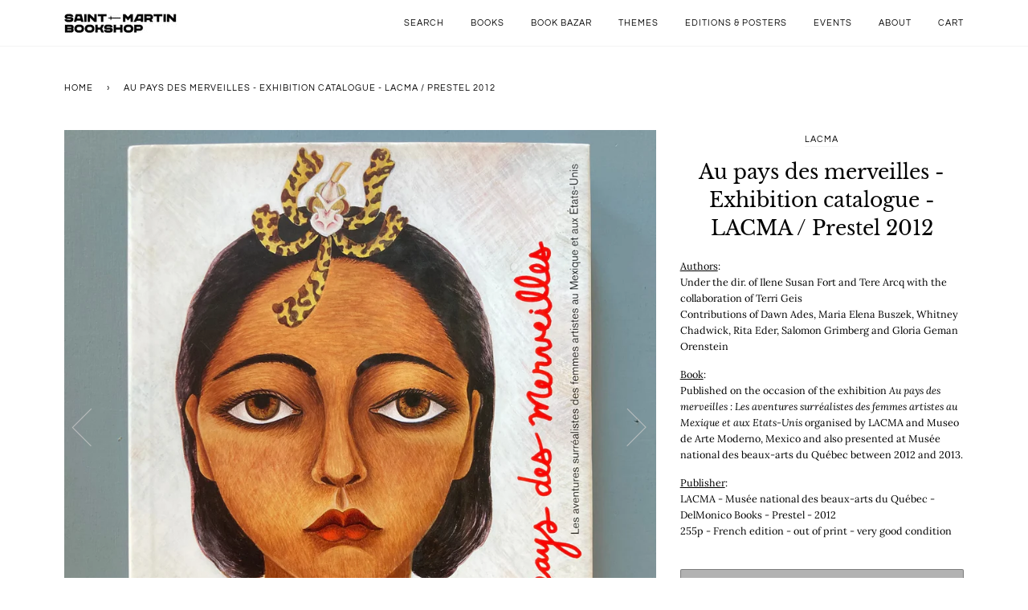

--- FILE ---
content_type: text/html; charset=utf-8
request_url: https://saint-martin-bookshop.com/products/au-pays-des-merveilles-exhibition-catalogue-lacma-prestel-2012
body_size: 29094
content:
<!doctype html>
<!--[if lt IE 7]><html class="no-js lt-ie9 lt-ie8 lt-ie7" lang="en"> <![endif]-->
<!--[if IE 7]><html class="no-js lt-ie9 lt-ie8" lang="en"> <![endif]-->
<!--[if IE 8]><html class="no-js lt-ie9" lang="en"> <![endif]-->
<!--[if IE 9 ]><html class="ie9 no-js"> <![endif]-->
<!--[if (gt IE 9)|!(IE)]><!--> <html class="no-js" lang="en"> <!--<![endif]-->
<head><!-- SEOAnt Speed Up Script --><script>
const ForbidUrlArray_SEOAnt = ['cdn.nfcube.com'];
window.WhiteUrlArray_SEOAnt = ['https://cdn.shopify.com/extensions/'].map(src => new RegExp(src, 'i'));
window.BlackUrlArray_SEOAnt = ForbidUrlArray_SEOAnt.map(src => new RegExp(src, 'i'));
</script>

<script>
// Limit output
class AllowJsPlugin{constructor(e){const attrArr=["default","defer","async"];this.listener=this.handleListener.bind(this,e),this.jsArr=[],this.attribute=attrArr.reduce(((e,t)=>({...e,[t]:[]})),{});const t=this;e.forEach((e=>window.addEventListener(e,t.listener,{passive:!0})))}handleListener(e){const t=this;return e.forEach((e=>window.removeEventListener(e,t.listener))),"complete"===document.readyState?this.handleDOM():document.addEventListener("readystatechange",(e=>{if("complete"===e.target.readyState)return setTimeout(t.handleDOM.bind(t),1)}))}async handleDOM(){this.pauseEvent(),this.pauseJQuery(),this.getScripts(),this.beforeScripts();for(const e of Object.keys(this.attribute))await this.changeScripts(this.attribute[e]);for(const e of["DOMContentLoaded","readystatechange"])await this.requestRedraw(),document.dispatchEvent(new Event("allowJS-"+e));document.lightJSonreadystatechange&&document.lightJSonreadystatechange();for(const e of["DOMContentLoaded","load"])await this.requestRedraw(),window.dispatchEvent(new Event("allowJS-"+e));await this.requestRedraw(),window.lightJSonload&&window.lightJSonload(),await this.requestRedraw(),this.jsArr.forEach((e=>e(window).trigger("allowJS-jquery-load"))),window.dispatchEvent(new Event("allowJS-pageshow")),await this.requestRedraw(),window.lightJSonpageshow&&window.lightJSonpageshow()}async requestRedraw(){return new Promise((e=>requestAnimationFrame(e)))}getScripts(){document.querySelectorAll("script[type=AllowJs]").forEach((e=>{e.hasAttribute("src")?e.hasAttribute("async")&&e.async?this.attribute.async.push(e):e.hasAttribute("defer")&&e.defer?this.attribute.defer.push(e):this.attribute.default.push(e):this.attribute.default.push(e)}))}beforeScripts(){const e=this,t=Object.keys(this.attribute).reduce(((t,n)=>[...t,...e.attribute[n]]),[]),n=document.createDocumentFragment();t.forEach((e=>{const t=e.getAttribute("src");if(!t)return;const s=document.createElement("link");s.href=t,s.rel="preload",s.as="script",n.appendChild(s)})),document.head.appendChild(n)}async changeScripts(e){let t;for(;t=e.shift();)await this.requestRedraw(),new Promise((e=>{const n=document.createElement("script");[...t.attributes].forEach((e=>{"type"!==e.nodeName&&n.setAttribute(e.nodeName,e.nodeValue)})),t.hasAttribute("src")?(n.addEventListener("load",e),n.addEventListener("error",e)):(n.text=t.text,e()),t.parentNode.replaceChild(n,t)}))}pauseEvent(){const e={};[{obj:document,name:"DOMContentLoaded"},{obj:window,name:"DOMContentLoaded"},{obj:window,name:"load"},{obj:window,name:"pageshow"},{obj:document,name:"readystatechange"}].map((t=>function(t,n){function s(n){return e[t].list.indexOf(n)>=0?"allowJS-"+n:n}e[t]||(e[t]={list:[n],add:t.addEventListener,remove:t.removeEventListener},t.addEventListener=(...n)=>{n[0]=s(n[0]),e[t].add.apply(t,n)},t.removeEventListener=(...n)=>{n[0]=s(n[0]),e[t].remove.apply(t,n)})}(t.obj,t.name))),[{obj:document,name:"onreadystatechange"},{obj:window,name:"onpageshow"}].map((e=>function(e,t){let n=e[t];Object.defineProperty(e,t,{get:()=>n||function(){},set:s=>{e["allowJS"+t]=n=s}})}(e.obj,e.name)))}pauseJQuery(){const e=this;let t=window.jQuery;Object.defineProperty(window,"jQuery",{get:()=>t,set(n){if(!n||!n.fn||!e.jsArr.includes(n))return void(t=n);n.fn.ready=n.fn.init.prototype.ready=e=>{e.bind(document)(n)};const s=n.fn.on;n.fn.on=n.fn.init.prototype.on=function(...e){if(window!==this[0])return s.apply(this,e),this;const t=e=>e.split(" ").map((e=>"load"===e||0===e.indexOf("load.")?"allowJS-jquery-load":e)).join(" ");return"string"==typeof e[0]||e[0]instanceof String?(e[0]=t(e[0]),s.apply(this,e),this):("object"==typeof e[0]&&Object.keys(e[0]).forEach((n=>{delete Object.assign(e[0],{[t(n)]:e[0][n]})[n]})),s.apply(this,e),this)},e.jsArr.push(n),t=n}})}}new AllowJsPlugin(["keydown","wheel","mouseenter","mousemove","mouseleave","touchstart","touchmove","touchend"]);
</script>

<script>
"use strict";function SEOAnt_toConsumableArray(t){if(Array.isArray(t)){for(var e=0,r=Array(t.length);e<t.length;e++)r[e]=t[e];return r}return Array.from(t)}function _0x960a(t,e){var r=_0x3840();return(_0x960a=function(t,e){return t-=247,r[t]})(t,e)}function _0x3840(){var t=["defineProperties","application/javascript","preventDefault","4990555yeBSbh","addEventListener","set","setAttribute","bind","getAttribute","parentElement","WhiteUrlArray_SEOAnt","listener","toString","toLowerCase","every","touchend","SEOAnt scripts can't be lazy loaded","keydown","touchstart","removeChild","length","58IusxNw","BlackUrlArray_SEOAnt","observe","name","value","documentElement","wheel","warn","whitelist","map","tagName","402345HpbWDN","getOwnPropertyDescriptor","head","type","touchmove","removeEventListener","8160iwggKQ","call","beforescriptexecute","some","string","options","push","appendChild","blacklisted","querySelectorAll","5339295FeRgGa","4OtFDAr","filter","57211uwpiMx","nodeType","createElement","src","13296210cxmbJp",'script[type="',"1744290Faeint","test","forEach","script","blacklist","attributes","get","$&","744DdtCNR"];return(_0x3840=function(){return t})()}var _extends=Object.assign||function(t){for(var e=1;e<arguments.length;e++){var r=arguments[e];for(var n in r)Object.prototype.hasOwnProperty.call(r,n)&&(t[n]=r[n])}return t},_slicedToArray=function(){function t(t,e){var r=[],n=!0,o=!1,i=void 0;try{for(var a,c=t[Symbol.iterator]();!(n=(a=c.next()).done)&&(r.push(a.value),!e||r.length!==e);n=!0);}catch(t){o=!0,i=t}finally{try{!n&&c.return&&c.return()}finally{if(o)throw i}}return r}return function(e,r){if(Array.isArray(e))return e;if(Symbol.iterator in Object(e))return t(e,r);throw new TypeError("Invalid attempt to destructure non-iterable instance")}}(),_typeof="function"==typeof Symbol&&"symbol"==typeof Symbol.iterator?function(t){return typeof t}:function(t){return t&&"function"==typeof Symbol&&t.constructor===Symbol&&t!==Symbol.prototype?"symbol":typeof t};(function(t,e){for(var r=_0x960a,n=t();[];)try{if(531094===parseInt(r(306))/1+-parseInt(r(295))/2*(parseInt(r(312))/3)+-parseInt(r(257))/4*(parseInt(r(277))/5)+-parseInt(r(265))/6+-parseInt(r(259))/7*(-parseInt(r(273))/8)+-parseInt(r(256))/9+parseInt(r(263))/10)break;n.push(n.shift())}catch(t){n.push(n.shift())}})(_0x3840),function(){var t=_0x960a,e="javascript/blocked",r={blacklist:window[t(296)],whitelist:window[t(284)]},n={blacklisted:[]},o=function(n,o){return n&&(!o||o!==e)&&(!r.blacklist||r[t(269)][t(249)](function(e){return e[t(266)](n)}))&&(!r[t(303)]||r.whitelist[t(288)](function(e){return!e[t(266)](n)}))},i=function(e){var n=t,o=e[n(282)](n(262));return r[n(269)]&&r.blacklist[n(288)](function(t){return!t.test(o)})||r[n(303)]&&r.whitelist[n(249)](function(t){return t[n(266)](o)})},a=new MutationObserver(function(r){for(var i=t,a=0;a<r[i(294)];a++)for(var c=r[a].addedNodes,u=0;u<c.length;u++)!function(t){var r=c[t];if(1===r[i(260)]&&"SCRIPT"===r[i(305)]){var a=r[i(262)],u=r[i(309)];if(o(a,u)){n.blacklisted[i(252)]([r,r.type]),r[i(309)]=e;var s=function t(n){var o=i;r[o(282)](o(309))===e&&n[o(276)](),r[o(311)](o(248),t)};r[i(278)](i(248),s),r[i(283)]&&r[i(283)][i(293)](r)}}}(u)});a[t(297)](document[t(300)],{childList:!![],subtree:!![]});var c=/[|\{}()\[\]^$+*?.]/g,u=function(){for(var o=arguments.length,u=Array(o),s=0;s<o;s++)u[s]=arguments[s];var l=t;u[l(294)]<1?(r[l(269)]=[],r[l(303)]=[]):(r.blacklist&&(r[l(269)]=r.blacklist[l(258)](function(t){return u[l(288)](function(e){var r=l;return(void 0===e?"undefined":_typeof(e))===r(250)?!t.test(e):e instanceof RegExp?t.toString()!==e.toString():void 0})})),r[l(303)]&&(r[l(303)]=[].concat(SEOAnt_toConsumableArray(r[l(303)]),SEOAnt_toConsumableArray(u.map(function(t){var e=l;if("string"==typeof t){var n=t.replace(c,e(272)),o=".*"+n+".*";if(r[e(303)][e(288)](function(t){return t[e(286)]()!==o[e(286)]()}))return new RegExp(o)}else if(t instanceof RegExp&&r[e(303)][e(288)](function(r){return r[e(286)]()!==t.toString()}))return t;return null})[l(258)](Boolean)))));for(var f=document[l(255)](l(264)+e+'"]'),p=0;p<f[l(294)];p++){var y=f[p];i(y)&&(n[l(254)][l(252)]([y,l(275)]),y[l(283)][l(293)](y))}var v=0;[].concat(SEOAnt_toConsumableArray(n[l(254)]))[l(267)](function(t,e){var r=_slicedToArray(t,2),o=r[0],a=r[1],c=l;if(i(o)){for(var u=document.createElement("script"),s=0;s<o.attributes.length;s++){var f=o[c(270)][s];f[c(298)]!==c(262)&&f.name!==c(309)&&u.setAttribute(f.name,o.attributes[s][c(299)])}u[c(280)](c(262),o[c(262)]),u.setAttribute("type",a||c(275)),document[c(308)][c(253)](u),n[c(254)].splice(e-v,1),v++}}),r[l(269)]&&r.blacklist.length<1&&a.disconnect()},s=document.createElement,l={src:Object[t(307)](HTMLScriptElement.prototype,t(262)),type:Object[t(307)](HTMLScriptElement.prototype,t(309))};document[t(261)]=function(){for(var r=t,n=arguments.length,i=Array(n),a=0;a<n;a++)i[a]=arguments[a];if(i[0][r(287)]()!==r(268))return s[r(281)](document).apply(void 0,i);var c=s.bind(document).apply(void 0,i);try{Object[r(274)](c,{src:_extends({},l[r(262)],{set:function(t){var n=r;o(t,c[n(309)])&&l.type[n(279)][n(247)](this,e),l[n(262)][n(279)].call(this,t)}}),type:_extends({},l[r(309)],{get:function(){var t=r,n=l[t(309)][t(271)][t(247)](this);return n===e||o(this[t(262)],n)?null:n},set:function(t){var n=r,i=o(c[n(262)],c[n(309)])?e:t;l.type[n(279)][n(247)](this,i)}})}),c.setAttribute=function(t,e){var n=r;t===n(309)||t===n(262)?c[t]=e:HTMLScriptElement.prototype[n(280)][n(247)](c,t,e)}}catch(t){console[r(302)](r(290),t)}return c},[t(291),"mousemove",t(289),t(310),t(292),t(301)][t(304)](function(t){return{type:t,listener:function(){return u()},options:{passive:!![]}}}).forEach(function(e){var r=t;document[r(278)](e[r(309)],e[r(285)],e[r(251)])})}();
</script>


<!-- /SEOAnt Speed Up Script -->
  
<meta name="google-site-verification" content="ibS64fYJxajk21Mh0HMTRDz48tHNs_Jdq0fIAQrcCHA" />
  
  
  <!-- Global site tag (gtag.js) - Google Analytics -->
<script async src="https://www.googletagmanager.com/gtag/js?id=G-NGBL9N41HB"></script>
<script>
  window.dataLayer = window.dataLayer || [];
  function gtag(){dataLayer.push(arguments);}
  gtag('js', new Date());

  gtag('config', 'G-NGBL9N41HB');
</script>
  

  <!-- ======================= Pipeline Theme V4.7.1 ========================= -->
  <meta charset="utf-8">
  <meta http-equiv="X-UA-Compatible" content="IE=edge,chrome=1">

  
    <link rel="shortcut icon" href="//saint-martin-bookshop.com/cdn/shop/files/sword_32x32.jpg?v=1614308287" type="image/png">
  

  <!-- Title and description ================================================ -->
  <title>
  Au pays des merveilles - Exhibition catalogue - LACMA / Prestel 2012 - Saint-Martin Bookshop
  </title>

  
  <meta name="description" content="Au pays des merveilles - Exhibition catalogue - LACMA / Prestel 2012">
  

  <!-- Product meta ========================================================= -->
  <!-- /snippets/social-meta-tags.liquid --><meta property="og:site_name" content="Saint-Martin Bookshop">
<meta property="og:url" content="https://saint-martin-bookshop.com/products/au-pays-des-merveilles-exhibition-catalogue-lacma-prestel-2012">
<meta property="og:title" content="Au pays des merveilles - Exhibition catalogue - LACMA / Prestel 2012">
<meta property="og:type" content="product">
<meta property="og:description" content="Au pays des merveilles - Exhibition catalogue - LACMA / Prestel 2012"><meta property="og:price:amount" content="0,00">
  <meta property="og:price:currency" content="EUR">
      <meta property="og:image" content="http://saint-martin-bookshop.com/cdn/shop/files/Au-pays-des-merveilles---Exhibition-catalogue---LACMA---Prestel-2012-LACMA-1687959157441.jpg?v=1687959161">
      <meta property="og:image:secure_url" content="https://saint-martin-bookshop.com/cdn/shop/files/Au-pays-des-merveilles---Exhibition-catalogue---LACMA---Prestel-2012-LACMA-1687959157441.jpg?v=1687959161">
      <meta property="og:image:height" content="3024">
      <meta property="og:image:width" content="3024">
      <meta property="og:image" content="http://saint-martin-bookshop.com/cdn/shop/files/Au-pays-des-merveilles---Exhibition-catalogue---LACMA---Prestel-2012-LACMA-1687959165782.jpg?v=1687959223">
      <meta property="og:image:secure_url" content="https://saint-martin-bookshop.com/cdn/shop/files/Au-pays-des-merveilles---Exhibition-catalogue---LACMA---Prestel-2012-LACMA-1687959165782.jpg?v=1687959223">
      <meta property="og:image:height" content="3024">
      <meta property="og:image:width" content="3024">
      <meta property="og:image" content="http://saint-martin-bookshop.com/cdn/shop/files/Au-pays-des-merveilles---Exhibition-catalogue---LACMA---Prestel-2012-LACMA-1687959235899.jpg?v=1687959251">
      <meta property="og:image:secure_url" content="https://saint-martin-bookshop.com/cdn/shop/files/Au-pays-des-merveilles---Exhibition-catalogue---LACMA---Prestel-2012-LACMA-1687959235899.jpg?v=1687959251">
      <meta property="og:image:height" content="3024">
      <meta property="og:image:width" content="3024">




  <!-- Helpers ============================================================== -->
  <link rel="canonical" href="https://saint-martin-bookshop.com/products/au-pays-des-merveilles-exhibition-catalogue-lacma-prestel-2012">
  <meta name="viewport" content="width=device-width,initial-scale=1">
  <meta name="theme-color" content="#000000">

  <!-- CSS ================================================================== -->
  <link href="//saint-martin-bookshop.com/cdn/shop/t/5/assets/theme.scss.css?v=106164213296294920511763035017" rel="stylesheet" type="text/css" media="all" />

  <!-- Vendor JS ============================================================ -->
  <script src="//saint-martin-bookshop.com/cdn/shop/t/5/assets/vendor.js?v=23845252701830758331599057566" type="text/javascript"></script>

  <script>
    var theme = {
      routes: {
        product_recommendations_url: '/recommendations/products',
      },
      strings: {
        addToCart: "Add to Cart",
        soldOut: "Sold Out",
        unavailable: "Unavailable",
        join: "Join Now"
      },
      info: {
        name: 'pipeline'
      },
      moneyFormat: "€{{amount_with_comma_separator}}",
      version: '4.7.1'
    }
  </script>

  
  

  <!-- Header hook for plugins ============================================== -->
  <script>window.performance && window.performance.mark && window.performance.mark('shopify.content_for_header.start');</script><meta id="shopify-digital-wallet" name="shopify-digital-wallet" content="/45694910623/digital_wallets/dialog">
<meta name="shopify-checkout-api-token" content="b0fa20268ecad1424e7710d6db725052">
<meta id="in-context-paypal-metadata" data-shop-id="45694910623" data-venmo-supported="false" data-environment="production" data-locale="en_US" data-paypal-v4="true" data-currency="EUR">
<link rel="alternate" type="application/json+oembed" href="https://saint-martin-bookshop.com/products/au-pays-des-merveilles-exhibition-catalogue-lacma-prestel-2012.oembed">
<script async="async" src="/checkouts/internal/preloads.js?locale=en-BE"></script>
<link rel="preconnect" href="https://shop.app" crossorigin="anonymous">
<script async="async" src="https://shop.app/checkouts/internal/preloads.js?locale=en-BE&shop_id=45694910623" crossorigin="anonymous"></script>
<script id="apple-pay-shop-capabilities" type="application/json">{"shopId":45694910623,"countryCode":"BE","currencyCode":"EUR","merchantCapabilities":["supports3DS"],"merchantId":"gid:\/\/shopify\/Shop\/45694910623","merchantName":"Saint-Martin Bookshop","requiredBillingContactFields":["postalAddress","email","phone"],"requiredShippingContactFields":["postalAddress","email","phone"],"shippingType":"shipping","supportedNetworks":["visa","maestro","masterCard","amex"],"total":{"type":"pending","label":"Saint-Martin Bookshop","amount":"1.00"},"shopifyPaymentsEnabled":true,"supportsSubscriptions":true}</script>
<script id="shopify-features" type="application/json">{"accessToken":"b0fa20268ecad1424e7710d6db725052","betas":["rich-media-storefront-analytics"],"domain":"saint-martin-bookshop.com","predictiveSearch":true,"shopId":45694910623,"locale":"en"}</script>
<script>var Shopify = Shopify || {};
Shopify.shop = "saint-martin-bookshop.myshopify.com";
Shopify.locale = "en";
Shopify.currency = {"active":"EUR","rate":"1.0"};
Shopify.country = "BE";
Shopify.theme = {"name":"Pipeline","id":110216904863,"schema_name":"Pipeline","schema_version":"4.7.1","theme_store_id":739,"role":"main"};
Shopify.theme.handle = "null";
Shopify.theme.style = {"id":null,"handle":null};
Shopify.cdnHost = "saint-martin-bookshop.com/cdn";
Shopify.routes = Shopify.routes || {};
Shopify.routes.root = "/";</script>
<script type="module">!function(o){(o.Shopify=o.Shopify||{}).modules=!0}(window);</script>
<script>!function(o){function n(){var o=[];function n(){o.push(Array.prototype.slice.apply(arguments))}return n.q=o,n}var t=o.Shopify=o.Shopify||{};t.loadFeatures=n(),t.autoloadFeatures=n()}(window);</script>
<script>
  window.ShopifyPay = window.ShopifyPay || {};
  window.ShopifyPay.apiHost = "shop.app\/pay";
  window.ShopifyPay.redirectState = null;
</script>
<script id="shop-js-analytics" type="application/json">{"pageType":"product"}</script>
<script defer="defer" async type="module" src="//saint-martin-bookshop.com/cdn/shopifycloud/shop-js/modules/v2/client.init-shop-cart-sync_DtuiiIyl.en.esm.js"></script>
<script defer="defer" async type="module" src="//saint-martin-bookshop.com/cdn/shopifycloud/shop-js/modules/v2/chunk.common_CUHEfi5Q.esm.js"></script>
<script type="module">
  await import("//saint-martin-bookshop.com/cdn/shopifycloud/shop-js/modules/v2/client.init-shop-cart-sync_DtuiiIyl.en.esm.js");
await import("//saint-martin-bookshop.com/cdn/shopifycloud/shop-js/modules/v2/chunk.common_CUHEfi5Q.esm.js");

  window.Shopify.SignInWithShop?.initShopCartSync?.({"fedCMEnabled":true,"windoidEnabled":true});

</script>
<script>
  window.Shopify = window.Shopify || {};
  if (!window.Shopify.featureAssets) window.Shopify.featureAssets = {};
  window.Shopify.featureAssets['shop-js'] = {"shop-cart-sync":["modules/v2/client.shop-cart-sync_DFoTY42P.en.esm.js","modules/v2/chunk.common_CUHEfi5Q.esm.js"],"init-fed-cm":["modules/v2/client.init-fed-cm_D2UNy1i2.en.esm.js","modules/v2/chunk.common_CUHEfi5Q.esm.js"],"init-shop-email-lookup-coordinator":["modules/v2/client.init-shop-email-lookup-coordinator_BQEe2rDt.en.esm.js","modules/v2/chunk.common_CUHEfi5Q.esm.js"],"shop-cash-offers":["modules/v2/client.shop-cash-offers_3CTtReFF.en.esm.js","modules/v2/chunk.common_CUHEfi5Q.esm.js","modules/v2/chunk.modal_BewljZkx.esm.js"],"shop-button":["modules/v2/client.shop-button_C6oxCjDL.en.esm.js","modules/v2/chunk.common_CUHEfi5Q.esm.js"],"init-windoid":["modules/v2/client.init-windoid_5pix8xhK.en.esm.js","modules/v2/chunk.common_CUHEfi5Q.esm.js"],"avatar":["modules/v2/client.avatar_BTnouDA3.en.esm.js"],"init-shop-cart-sync":["modules/v2/client.init-shop-cart-sync_DtuiiIyl.en.esm.js","modules/v2/chunk.common_CUHEfi5Q.esm.js"],"shop-toast-manager":["modules/v2/client.shop-toast-manager_BYv_8cH1.en.esm.js","modules/v2/chunk.common_CUHEfi5Q.esm.js"],"pay-button":["modules/v2/client.pay-button_FnF9EIkY.en.esm.js","modules/v2/chunk.common_CUHEfi5Q.esm.js"],"shop-login-button":["modules/v2/client.shop-login-button_CH1KUpOf.en.esm.js","modules/v2/chunk.common_CUHEfi5Q.esm.js","modules/v2/chunk.modal_BewljZkx.esm.js"],"init-customer-accounts-sign-up":["modules/v2/client.init-customer-accounts-sign-up_aj7QGgYS.en.esm.js","modules/v2/client.shop-login-button_CH1KUpOf.en.esm.js","modules/v2/chunk.common_CUHEfi5Q.esm.js","modules/v2/chunk.modal_BewljZkx.esm.js"],"init-shop-for-new-customer-accounts":["modules/v2/client.init-shop-for-new-customer-accounts_NbnYRf_7.en.esm.js","modules/v2/client.shop-login-button_CH1KUpOf.en.esm.js","modules/v2/chunk.common_CUHEfi5Q.esm.js","modules/v2/chunk.modal_BewljZkx.esm.js"],"init-customer-accounts":["modules/v2/client.init-customer-accounts_ppedhqCH.en.esm.js","modules/v2/client.shop-login-button_CH1KUpOf.en.esm.js","modules/v2/chunk.common_CUHEfi5Q.esm.js","modules/v2/chunk.modal_BewljZkx.esm.js"],"shop-follow-button":["modules/v2/client.shop-follow-button_CMIBBa6u.en.esm.js","modules/v2/chunk.common_CUHEfi5Q.esm.js","modules/v2/chunk.modal_BewljZkx.esm.js"],"lead-capture":["modules/v2/client.lead-capture_But0hIyf.en.esm.js","modules/v2/chunk.common_CUHEfi5Q.esm.js","modules/v2/chunk.modal_BewljZkx.esm.js"],"checkout-modal":["modules/v2/client.checkout-modal_BBxc70dQ.en.esm.js","modules/v2/chunk.common_CUHEfi5Q.esm.js","modules/v2/chunk.modal_BewljZkx.esm.js"],"shop-login":["modules/v2/client.shop-login_hM3Q17Kl.en.esm.js","modules/v2/chunk.common_CUHEfi5Q.esm.js","modules/v2/chunk.modal_BewljZkx.esm.js"],"payment-terms":["modules/v2/client.payment-terms_CAtGlQYS.en.esm.js","modules/v2/chunk.common_CUHEfi5Q.esm.js","modules/v2/chunk.modal_BewljZkx.esm.js"]};
</script>
<script>(function() {
  var isLoaded = false;
  function asyncLoad() {
    if (isLoaded) return;
    isLoaded = true;
    var urls = ["https:\/\/chimpstatic.com\/mcjs-connected\/js\/users\/58259e7abdf0c319d56500d28\/9d916cd9e218287feddbefb06.js?shop=saint-martin-bookshop.myshopify.com"];
    for (var i = 0; i < urls.length; i++) {
      var s = document.createElement('script');
      s.type = 'text/javascript';
      if (ForbidUrlArray_SEOAnt.indexOf(urls[i]) === -1) s.type = 'AllowJs'; s.async = true;
      s.src = urls[i];
      var x = document.getElementsByTagName('script')[0];
      x.parentNode.insertBefore(s, x);
    }
  };
  if(window.attachEvent) {
    window.attachEvent('onload', asyncLoad);
  } else {
    window.addEventListener('load', asyncLoad, false);
  }
})();</script>
<script id="__st">var __st={"a":45694910623,"offset":3600,"reqid":"f8375e8d-84bb-4eee-bfdb-e135e5103c0b-1767647182","pageurl":"saint-martin-bookshop.com\/products\/au-pays-des-merveilles-exhibition-catalogue-lacma-prestel-2012","u":"88764ab68978","p":"product","rtyp":"product","rid":7406517092511};</script>
<script>window.ShopifyPaypalV4VisibilityTracking = true;</script>
<script id="captcha-bootstrap">!function(){'use strict';const t='contact',e='account',n='new_comment',o=[[t,t],['blogs',n],['comments',n],[t,'customer']],c=[[e,'customer_login'],[e,'guest_login'],[e,'recover_customer_password'],[e,'create_customer']],r=t=>t.map((([t,e])=>`form[action*='/${t}']:not([data-nocaptcha='true']) input[name='form_type'][value='${e}']`)).join(','),a=t=>()=>t?[...document.querySelectorAll(t)].map((t=>t.form)):[];function s(){const t=[...o],e=r(t);return a(e)}const i='password',u='form_key',d=['recaptcha-v3-token','g-recaptcha-response','h-captcha-response',i],f=()=>{try{return window.sessionStorage}catch{return}},m='__shopify_v',_=t=>t.elements[u];function p(t,e,n=!1){try{const o=window.sessionStorage,c=JSON.parse(o.getItem(e)),{data:r}=function(t){const{data:e,action:n}=t;return t[m]||n?{data:e,action:n}:{data:t,action:n}}(c);for(const[e,n]of Object.entries(r))t.elements[e]&&(t.elements[e].value=n);n&&o.removeItem(e)}catch(o){console.error('form repopulation failed',{error:o})}}const l='form_type',E='cptcha';function T(t){t.dataset[E]=!0}const w=window,h=w.document,L='Shopify',v='ce_forms',y='captcha';let A=!1;((t,e)=>{const n=(g='f06e6c50-85a8-45c8-87d0-21a2b65856fe',I='https://cdn.shopify.com/shopifycloud/storefront-forms-hcaptcha/ce_storefront_forms_captcha_hcaptcha.v1.5.2.iife.js',D={infoText:'Protected by hCaptcha',privacyText:'Privacy',termsText:'Terms'},(t,e,n)=>{const o=w[L][v],c=o.bindForm;if(c)return c(t,g,e,D).then(n);var r;o.q.push([[t,g,e,D],n]),r=I,A||(h.body.append(Object.assign(h.createElement('script'),{id:'captcha-provider',async:!0,src:r})),A=!0)});var g,I,D;w[L]=w[L]||{},w[L][v]=w[L][v]||{},w[L][v].q=[],w[L][y]=w[L][y]||{},w[L][y].protect=function(t,e){n(t,void 0,e),T(t)},Object.freeze(w[L][y]),function(t,e,n,w,h,L){const[v,y,A,g]=function(t,e,n){const i=e?o:[],u=t?c:[],d=[...i,...u],f=r(d),m=r(i),_=r(d.filter((([t,e])=>n.includes(e))));return[a(f),a(m),a(_),s()]}(w,h,L),I=t=>{const e=t.target;return e instanceof HTMLFormElement?e:e&&e.form},D=t=>v().includes(t);t.addEventListener('submit',(t=>{const e=I(t);if(!e)return;const n=D(e)&&!e.dataset.hcaptchaBound&&!e.dataset.recaptchaBound,o=_(e),c=g().includes(e)&&(!o||!o.value);(n||c)&&t.preventDefault(),c&&!n&&(function(t){try{if(!f())return;!function(t){const e=f();if(!e)return;const n=_(t);if(!n)return;const o=n.value;o&&e.removeItem(o)}(t);const e=Array.from(Array(32),(()=>Math.random().toString(36)[2])).join('');!function(t,e){_(t)||t.append(Object.assign(document.createElement('input'),{type:'hidden',name:u})),t.elements[u].value=e}(t,e),function(t,e){const n=f();if(!n)return;const o=[...t.querySelectorAll(`input[type='${i}']`)].map((({name:t})=>t)),c=[...d,...o],r={};for(const[a,s]of new FormData(t).entries())c.includes(a)||(r[a]=s);n.setItem(e,JSON.stringify({[m]:1,action:t.action,data:r}))}(t,e)}catch(e){console.error('failed to persist form',e)}}(e),e.submit())}));const S=(t,e)=>{t&&!t.dataset[E]&&(n(t,e.some((e=>e===t))),T(t))};for(const o of['focusin','change'])t.addEventListener(o,(t=>{const e=I(t);D(e)&&S(e,y())}));const B=e.get('form_key'),M=e.get(l),P=B&&M;t.addEventListener('DOMContentLoaded',(()=>{const t=y();if(P)for(const e of t)e.elements[l].value===M&&p(e,B);[...new Set([...A(),...v().filter((t=>'true'===t.dataset.shopifyCaptcha))])].forEach((e=>S(e,t)))}))}(h,new URLSearchParams(w.location.search),n,t,e,['guest_login'])})(!0,!0)}();</script>
<script integrity="sha256-4kQ18oKyAcykRKYeNunJcIwy7WH5gtpwJnB7kiuLZ1E=" data-source-attribution="shopify.loadfeatures" defer="defer" src="//saint-martin-bookshop.com/cdn/shopifycloud/storefront/assets/storefront/load_feature-a0a9edcb.js" crossorigin="anonymous"></script>
<script crossorigin="anonymous" defer="defer" src="//saint-martin-bookshop.com/cdn/shopifycloud/storefront/assets/shopify_pay/storefront-65b4c6d7.js?v=20250812"></script>
<script data-source-attribution="shopify.dynamic_checkout.dynamic.init">var Shopify=Shopify||{};Shopify.PaymentButton=Shopify.PaymentButton||{isStorefrontPortableWallets:!0,init:function(){window.Shopify.PaymentButton.init=function(){};var t=document.createElement("script");t.src="https://saint-martin-bookshop.com/cdn/shopifycloud/portable-wallets/latest/portable-wallets.en.js",t.type="module",document.head.appendChild(t)}};
</script>
<script data-source-attribution="shopify.dynamic_checkout.buyer_consent">
  function portableWalletsHideBuyerConsent(e){var t=document.getElementById("shopify-buyer-consent"),n=document.getElementById("shopify-subscription-policy-button");t&&n&&(t.classList.add("hidden"),t.setAttribute("aria-hidden","true"),n.removeEventListener("click",e))}function portableWalletsShowBuyerConsent(e){var t=document.getElementById("shopify-buyer-consent"),n=document.getElementById("shopify-subscription-policy-button");t&&n&&(t.classList.remove("hidden"),t.removeAttribute("aria-hidden"),n.addEventListener("click",e))}window.Shopify?.PaymentButton&&(window.Shopify.PaymentButton.hideBuyerConsent=portableWalletsHideBuyerConsent,window.Shopify.PaymentButton.showBuyerConsent=portableWalletsShowBuyerConsent);
</script>
<script data-source-attribution="shopify.dynamic_checkout.cart.bootstrap">document.addEventListener("DOMContentLoaded",(function(){function t(){return document.querySelector("shopify-accelerated-checkout-cart, shopify-accelerated-checkout")}if(t())Shopify.PaymentButton.init();else{new MutationObserver((function(e,n){t()&&(Shopify.PaymentButton.init(),n.disconnect())})).observe(document.body,{childList:!0,subtree:!0})}}));
</script>
<link id="shopify-accelerated-checkout-styles" rel="stylesheet" media="screen" href="https://saint-martin-bookshop.com/cdn/shopifycloud/portable-wallets/latest/accelerated-checkout-backwards-compat.css" crossorigin="anonymous">
<style id="shopify-accelerated-checkout-cart">
        #shopify-buyer-consent {
  margin-top: 1em;
  display: inline-block;
  width: 100%;
}

#shopify-buyer-consent.hidden {
  display: none;
}

#shopify-subscription-policy-button {
  background: none;
  border: none;
  padding: 0;
  text-decoration: underline;
  font-size: inherit;
  cursor: pointer;
}

#shopify-subscription-policy-button::before {
  box-shadow: none;
}

      </style>

<script>window.performance && window.performance.mark && window.performance.mark('shopify.content_for_header.end');</script>
<!-- BEGIN app block: shopify://apps/seowill-seoant-ai-seo/blocks/seoant-core/8e57283b-dcb0-4f7b-a947-fb5c57a0d59d -->
<!--SEOAnt Core By SEOAnt Teams, v0.1.6 START -->







    <!-- BEGIN app snippet: Product-JSON-LD --><script type="application/ld+json">
    [
        {
            "@context": "https://schema.org",
            "@type": "Product",
            "@id": "https:\/\/saint-martin-bookshop.com\/products\/au-pays-des-merveilles-exhibition-catalogue-lacma-prestel-2012#product",
            "brand": {
                "@type": "Brand",
                "name": "LACMA"
            },
            "url": "https://saint-martin-bookshop.com/products/au-pays-des-merveilles-exhibition-catalogue-lacma-prestel-2012",
            "name": "Au pays des merveilles - Exhibition catalogue - LACMA / Prestel 2012",
            "image": "https://saint-martin-bookshop.com/cdn/shop/files/Au-pays-des-merveilles---Exhibition-catalogue---LACMA---Prestel-2012-LACMA-1687959157441.jpg",
            "description": "Authors:Under the dir. of Ilene Susan Fort and Tere Arcq with the collaboration of Terri GeisContrib",
            "sku": "190",
            "weight": "0.0kg",
            "offers":  [{
                    "@type": "Offer" ,
                    "priceCurrency": "EUR",
                    "priceValidUntil": "2026-01-05",
                    "price" : "0.0" ,
                    "availability" : "https://schema.org/OutOfStock" ,
                    "itemCondition": "https://schema.org/NewCondition",
                    "sku": "190",
                    "name": "Default Title",
                    "url" : "https://saint-martin-bookshop.com/products/au-pays-des-merveilles-exhibition-catalogue-lacma-prestel-2012?variant=42255730475167",
                    "seller" : {
                        "@type" : "Organization",
                        "name" : "Saint-Martin Bookshop"
                    },
                    "mpn": "190"
                }
            ]
        }
        ,
        {
            "@context": "https://schema.org",
            "@type": "BreadcrumbList",
            "itemListElement": [
                {
                    "@type": "ListItem",
                    "position": 1,
                    "item": {
                        "@type": "Website",
                        "@id": "https://saint-martin-bookshop.com",
                        "name": "Saint-Martin Bookshop home"
                    }
                },
                {
                    "@type": "ListItem",
                    "position": 2,
                    "item": {
                        "@type": "WebPage",
                        "@id": "https://saint-martin-bookshop.com/products/au-pays-des-merveilles-exhibition-catalogue-lacma-prestel-2012",
                        "name": "Au pays des merveilles - Exhibition catalogue - LACMA / Prestel 2012"
                    }
                }
            ]
        }
        ]
</script>

<!-- END app snippet -->


<!-- SON-LD generated By SEOAnt END -->



<!-- Start : SEOAnt BrokenLink Redirect --><script type="text/javascript">
    !function(t){var e={};function r(n){if(e[n])return e[n].exports;var o=e[n]={i:n,l:!1,exports:{}};return t[n].call(o.exports,o,o.exports,r),o.l=!0,o.exports}r.m=t,r.c=e,r.d=function(t,e,n){r.o(t,e)||Object.defineProperty(t,e,{enumerable:!0,get:n})},r.r=function(t){"undefined"!==typeof Symbol&&Symbol.toStringTag&&Object.defineProperty(t,Symbol.toStringTag,{value:"Module"}),Object.defineProperty(t,"__esModule",{value:!0})},r.t=function(t,e){if(1&e&&(t=r(t)),8&e)return t;if(4&e&&"object"===typeof t&&t&&t.__esModule)return t;var n=Object.create(null);if(r.r(n),Object.defineProperty(n,"default",{enumerable:!0,value:t}),2&e&&"string"!=typeof t)for(var o in t)r.d(n,o,function(e){return t[e]}.bind(null,o));return n},r.n=function(t){var e=t&&t.__esModule?function(){return t.default}:function(){return t};return r.d(e,"a",e),e},r.o=function(t,e){return Object.prototype.hasOwnProperty.call(t,e)},r.p="",r(r.s=11)}([function(t,e,r){"use strict";var n=r(2),o=Object.prototype.toString;function i(t){return"[object Array]"===o.call(t)}function a(t){return"undefined"===typeof t}function u(t){return null!==t&&"object"===typeof t}function s(t){return"[object Function]"===o.call(t)}function c(t,e){if(null!==t&&"undefined"!==typeof t)if("object"!==typeof t&&(t=[t]),i(t))for(var r=0,n=t.length;r<n;r++)e.call(null,t[r],r,t);else for(var o in t)Object.prototype.hasOwnProperty.call(t,o)&&e.call(null,t[o],o,t)}t.exports={isArray:i,isArrayBuffer:function(t){return"[object ArrayBuffer]"===o.call(t)},isBuffer:function(t){return null!==t&&!a(t)&&null!==t.constructor&&!a(t.constructor)&&"function"===typeof t.constructor.isBuffer&&t.constructor.isBuffer(t)},isFormData:function(t){return"undefined"!==typeof FormData&&t instanceof FormData},isArrayBufferView:function(t){return"undefined"!==typeof ArrayBuffer&&ArrayBuffer.isView?ArrayBuffer.isView(t):t&&t.buffer&&t.buffer instanceof ArrayBuffer},isString:function(t){return"string"===typeof t},isNumber:function(t){return"number"===typeof t},isObject:u,isUndefined:a,isDate:function(t){return"[object Date]"===o.call(t)},isFile:function(t){return"[object File]"===o.call(t)},isBlob:function(t){return"[object Blob]"===o.call(t)},isFunction:s,isStream:function(t){return u(t)&&s(t.pipe)},isURLSearchParams:function(t){return"undefined"!==typeof URLSearchParams&&t instanceof URLSearchParams},isStandardBrowserEnv:function(){return("undefined"===typeof navigator||"ReactNative"!==navigator.product&&"NativeScript"!==navigator.product&&"NS"!==navigator.product)&&("undefined"!==typeof window&&"undefined"!==typeof document)},forEach:c,merge:function t(){var e={};function r(r,n){"object"===typeof e[n]&&"object"===typeof r?e[n]=t(e[n],r):e[n]=r}for(var n=0,o=arguments.length;n<o;n++)c(arguments[n],r);return e},deepMerge:function t(){var e={};function r(r,n){"object"===typeof e[n]&&"object"===typeof r?e[n]=t(e[n],r):e[n]="object"===typeof r?t({},r):r}for(var n=0,o=arguments.length;n<o;n++)c(arguments[n],r);return e},extend:function(t,e,r){return c(e,(function(e,o){t[o]=r&&"function"===typeof e?n(e,r):e})),t},trim:function(t){return t.replace(/^\s*/,"").replace(/\s*$/,"")}}},function(t,e,r){t.exports=r(12)},function(t,e,r){"use strict";t.exports=function(t,e){return function(){for(var r=new Array(arguments.length),n=0;n<r.length;n++)r[n]=arguments[n];return t.apply(e,r)}}},function(t,e,r){"use strict";var n=r(0);function o(t){return encodeURIComponent(t).replace(/%40/gi,"@").replace(/%3A/gi,":").replace(/%24/g,"$").replace(/%2C/gi,",").replace(/%20/g,"+").replace(/%5B/gi,"[").replace(/%5D/gi,"]")}t.exports=function(t,e,r){if(!e)return t;var i;if(r)i=r(e);else if(n.isURLSearchParams(e))i=e.toString();else{var a=[];n.forEach(e,(function(t,e){null!==t&&"undefined"!==typeof t&&(n.isArray(t)?e+="[]":t=[t],n.forEach(t,(function(t){n.isDate(t)?t=t.toISOString():n.isObject(t)&&(t=JSON.stringify(t)),a.push(o(e)+"="+o(t))})))})),i=a.join("&")}if(i){var u=t.indexOf("#");-1!==u&&(t=t.slice(0,u)),t+=(-1===t.indexOf("?")?"?":"&")+i}return t}},function(t,e,r){"use strict";t.exports=function(t){return!(!t||!t.__CANCEL__)}},function(t,e,r){"use strict";(function(e){var n=r(0),o=r(19),i={"Content-Type":"application/x-www-form-urlencoded"};function a(t,e){!n.isUndefined(t)&&n.isUndefined(t["Content-Type"])&&(t["Content-Type"]=e)}var u={adapter:function(){var t;return("undefined"!==typeof XMLHttpRequest||"undefined"!==typeof e&&"[object process]"===Object.prototype.toString.call(e))&&(t=r(6)),t}(),transformRequest:[function(t,e){return o(e,"Accept"),o(e,"Content-Type"),n.isFormData(t)||n.isArrayBuffer(t)||n.isBuffer(t)||n.isStream(t)||n.isFile(t)||n.isBlob(t)?t:n.isArrayBufferView(t)?t.buffer:n.isURLSearchParams(t)?(a(e,"application/x-www-form-urlencoded;charset=utf-8"),t.toString()):n.isObject(t)?(a(e,"application/json;charset=utf-8"),JSON.stringify(t)):t}],transformResponse:[function(t){if("string"===typeof t)try{t=JSON.parse(t)}catch(e){}return t}],timeout:0,xsrfCookieName:"XSRF-TOKEN",xsrfHeaderName:"X-XSRF-TOKEN",maxContentLength:-1,validateStatus:function(t){return t>=200&&t<300},headers:{common:{Accept:"application/json, text/plain, */*"}}};n.forEach(["delete","get","head"],(function(t){u.headers[t]={}})),n.forEach(["post","put","patch"],(function(t){u.headers[t]=n.merge(i)})),t.exports=u}).call(this,r(18))},function(t,e,r){"use strict";var n=r(0),o=r(20),i=r(3),a=r(22),u=r(25),s=r(26),c=r(7);t.exports=function(t){return new Promise((function(e,f){var l=t.data,p=t.headers;n.isFormData(l)&&delete p["Content-Type"];var h=new XMLHttpRequest;if(t.auth){var d=t.auth.username||"",m=t.auth.password||"";p.Authorization="Basic "+btoa(d+":"+m)}var y=a(t.baseURL,t.url);if(h.open(t.method.toUpperCase(),i(y,t.params,t.paramsSerializer),!0),h.timeout=t.timeout,h.onreadystatechange=function(){if(h&&4===h.readyState&&(0!==h.status||h.responseURL&&0===h.responseURL.indexOf("file:"))){var r="getAllResponseHeaders"in h?u(h.getAllResponseHeaders()):null,n={data:t.responseType&&"text"!==t.responseType?h.response:h.responseText,status:h.status,statusText:h.statusText,headers:r,config:t,request:h};o(e,f,n),h=null}},h.onabort=function(){h&&(f(c("Request aborted",t,"ECONNABORTED",h)),h=null)},h.onerror=function(){f(c("Network Error",t,null,h)),h=null},h.ontimeout=function(){var e="timeout of "+t.timeout+"ms exceeded";t.timeoutErrorMessage&&(e=t.timeoutErrorMessage),f(c(e,t,"ECONNABORTED",h)),h=null},n.isStandardBrowserEnv()){var v=r(27),g=(t.withCredentials||s(y))&&t.xsrfCookieName?v.read(t.xsrfCookieName):void 0;g&&(p[t.xsrfHeaderName]=g)}if("setRequestHeader"in h&&n.forEach(p,(function(t,e){"undefined"===typeof l&&"content-type"===e.toLowerCase()?delete p[e]:h.setRequestHeader(e,t)})),n.isUndefined(t.withCredentials)||(h.withCredentials=!!t.withCredentials),t.responseType)try{h.responseType=t.responseType}catch(w){if("json"!==t.responseType)throw w}"function"===typeof t.onDownloadProgress&&h.addEventListener("progress",t.onDownloadProgress),"function"===typeof t.onUploadProgress&&h.upload&&h.upload.addEventListener("progress",t.onUploadProgress),t.cancelToken&&t.cancelToken.promise.then((function(t){h&&(h.abort(),f(t),h=null)})),void 0===l&&(l=null),h.send(l)}))}},function(t,e,r){"use strict";var n=r(21);t.exports=function(t,e,r,o,i){var a=new Error(t);return n(a,e,r,o,i)}},function(t,e,r){"use strict";var n=r(0);t.exports=function(t,e){e=e||{};var r={},o=["url","method","params","data"],i=["headers","auth","proxy"],a=["baseURL","url","transformRequest","transformResponse","paramsSerializer","timeout","withCredentials","adapter","responseType","xsrfCookieName","xsrfHeaderName","onUploadProgress","onDownloadProgress","maxContentLength","validateStatus","maxRedirects","httpAgent","httpsAgent","cancelToken","socketPath"];n.forEach(o,(function(t){"undefined"!==typeof e[t]&&(r[t]=e[t])})),n.forEach(i,(function(o){n.isObject(e[o])?r[o]=n.deepMerge(t[o],e[o]):"undefined"!==typeof e[o]?r[o]=e[o]:n.isObject(t[o])?r[o]=n.deepMerge(t[o]):"undefined"!==typeof t[o]&&(r[o]=t[o])})),n.forEach(a,(function(n){"undefined"!==typeof e[n]?r[n]=e[n]:"undefined"!==typeof t[n]&&(r[n]=t[n])}));var u=o.concat(i).concat(a),s=Object.keys(e).filter((function(t){return-1===u.indexOf(t)}));return n.forEach(s,(function(n){"undefined"!==typeof e[n]?r[n]=e[n]:"undefined"!==typeof t[n]&&(r[n]=t[n])})),r}},function(t,e,r){"use strict";function n(t){this.message=t}n.prototype.toString=function(){return"Cancel"+(this.message?": "+this.message:"")},n.prototype.__CANCEL__=!0,t.exports=n},function(t,e,r){t.exports=r(13)},function(t,e,r){t.exports=r(30)},function(t,e,r){var n=function(t){"use strict";var e=Object.prototype,r=e.hasOwnProperty,n="function"===typeof Symbol?Symbol:{},o=n.iterator||"@@iterator",i=n.asyncIterator||"@@asyncIterator",a=n.toStringTag||"@@toStringTag";function u(t,e,r){return Object.defineProperty(t,e,{value:r,enumerable:!0,configurable:!0,writable:!0}),t[e]}try{u({},"")}catch(S){u=function(t,e,r){return t[e]=r}}function s(t,e,r,n){var o=e&&e.prototype instanceof l?e:l,i=Object.create(o.prototype),a=new L(n||[]);return i._invoke=function(t,e,r){var n="suspendedStart";return function(o,i){if("executing"===n)throw new Error("Generator is already running");if("completed"===n){if("throw"===o)throw i;return j()}for(r.method=o,r.arg=i;;){var a=r.delegate;if(a){var u=x(a,r);if(u){if(u===f)continue;return u}}if("next"===r.method)r.sent=r._sent=r.arg;else if("throw"===r.method){if("suspendedStart"===n)throw n="completed",r.arg;r.dispatchException(r.arg)}else"return"===r.method&&r.abrupt("return",r.arg);n="executing";var s=c(t,e,r);if("normal"===s.type){if(n=r.done?"completed":"suspendedYield",s.arg===f)continue;return{value:s.arg,done:r.done}}"throw"===s.type&&(n="completed",r.method="throw",r.arg=s.arg)}}}(t,r,a),i}function c(t,e,r){try{return{type:"normal",arg:t.call(e,r)}}catch(S){return{type:"throw",arg:S}}}t.wrap=s;var f={};function l(){}function p(){}function h(){}var d={};d[o]=function(){return this};var m=Object.getPrototypeOf,y=m&&m(m(T([])));y&&y!==e&&r.call(y,o)&&(d=y);var v=h.prototype=l.prototype=Object.create(d);function g(t){["next","throw","return"].forEach((function(e){u(t,e,(function(t){return this._invoke(e,t)}))}))}function w(t,e){var n;this._invoke=function(o,i){function a(){return new e((function(n,a){!function n(o,i,a,u){var s=c(t[o],t,i);if("throw"!==s.type){var f=s.arg,l=f.value;return l&&"object"===typeof l&&r.call(l,"__await")?e.resolve(l.__await).then((function(t){n("next",t,a,u)}),(function(t){n("throw",t,a,u)})):e.resolve(l).then((function(t){f.value=t,a(f)}),(function(t){return n("throw",t,a,u)}))}u(s.arg)}(o,i,n,a)}))}return n=n?n.then(a,a):a()}}function x(t,e){var r=t.iterator[e.method];if(void 0===r){if(e.delegate=null,"throw"===e.method){if(t.iterator.return&&(e.method="return",e.arg=void 0,x(t,e),"throw"===e.method))return f;e.method="throw",e.arg=new TypeError("The iterator does not provide a 'throw' method")}return f}var n=c(r,t.iterator,e.arg);if("throw"===n.type)return e.method="throw",e.arg=n.arg,e.delegate=null,f;var o=n.arg;return o?o.done?(e[t.resultName]=o.value,e.next=t.nextLoc,"return"!==e.method&&(e.method="next",e.arg=void 0),e.delegate=null,f):o:(e.method="throw",e.arg=new TypeError("iterator result is not an object"),e.delegate=null,f)}function b(t){var e={tryLoc:t[0]};1 in t&&(e.catchLoc=t[1]),2 in t&&(e.finallyLoc=t[2],e.afterLoc=t[3]),this.tryEntries.push(e)}function E(t){var e=t.completion||{};e.type="normal",delete e.arg,t.completion=e}function L(t){this.tryEntries=[{tryLoc:"root"}],t.forEach(b,this),this.reset(!0)}function T(t){if(t){var e=t[o];if(e)return e.call(t);if("function"===typeof t.next)return t;if(!isNaN(t.length)){var n=-1,i=function e(){for(;++n<t.length;)if(r.call(t,n))return e.value=t[n],e.done=!1,e;return e.value=void 0,e.done=!0,e};return i.next=i}}return{next:j}}function j(){return{value:void 0,done:!0}}return p.prototype=v.constructor=h,h.constructor=p,p.displayName=u(h,a,"GeneratorFunction"),t.isGeneratorFunction=function(t){var e="function"===typeof t&&t.constructor;return!!e&&(e===p||"GeneratorFunction"===(e.displayName||e.name))},t.mark=function(t){return Object.setPrototypeOf?Object.setPrototypeOf(t,h):(t.__proto__=h,u(t,a,"GeneratorFunction")),t.prototype=Object.create(v),t},t.awrap=function(t){return{__await:t}},g(w.prototype),w.prototype[i]=function(){return this},t.AsyncIterator=w,t.async=function(e,r,n,o,i){void 0===i&&(i=Promise);var a=new w(s(e,r,n,o),i);return t.isGeneratorFunction(r)?a:a.next().then((function(t){return t.done?t.value:a.next()}))},g(v),u(v,a,"Generator"),v[o]=function(){return this},v.toString=function(){return"[object Generator]"},t.keys=function(t){var e=[];for(var r in t)e.push(r);return e.reverse(),function r(){for(;e.length;){var n=e.pop();if(n in t)return r.value=n,r.done=!1,r}return r.done=!0,r}},t.values=T,L.prototype={constructor:L,reset:function(t){if(this.prev=0,this.next=0,this.sent=this._sent=void 0,this.done=!1,this.delegate=null,this.method="next",this.arg=void 0,this.tryEntries.forEach(E),!t)for(var e in this)"t"===e.charAt(0)&&r.call(this,e)&&!isNaN(+e.slice(1))&&(this[e]=void 0)},stop:function(){this.done=!0;var t=this.tryEntries[0].completion;if("throw"===t.type)throw t.arg;return this.rval},dispatchException:function(t){if(this.done)throw t;var e=this;function n(r,n){return a.type="throw",a.arg=t,e.next=r,n&&(e.method="next",e.arg=void 0),!!n}for(var o=this.tryEntries.length-1;o>=0;--o){var i=this.tryEntries[o],a=i.completion;if("root"===i.tryLoc)return n("end");if(i.tryLoc<=this.prev){var u=r.call(i,"catchLoc"),s=r.call(i,"finallyLoc");if(u&&s){if(this.prev<i.catchLoc)return n(i.catchLoc,!0);if(this.prev<i.finallyLoc)return n(i.finallyLoc)}else if(u){if(this.prev<i.catchLoc)return n(i.catchLoc,!0)}else{if(!s)throw new Error("try statement without catch or finally");if(this.prev<i.finallyLoc)return n(i.finallyLoc)}}}},abrupt:function(t,e){for(var n=this.tryEntries.length-1;n>=0;--n){var o=this.tryEntries[n];if(o.tryLoc<=this.prev&&r.call(o,"finallyLoc")&&this.prev<o.finallyLoc){var i=o;break}}i&&("break"===t||"continue"===t)&&i.tryLoc<=e&&e<=i.finallyLoc&&(i=null);var a=i?i.completion:{};return a.type=t,a.arg=e,i?(this.method="next",this.next=i.finallyLoc,f):this.complete(a)},complete:function(t,e){if("throw"===t.type)throw t.arg;return"break"===t.type||"continue"===t.type?this.next=t.arg:"return"===t.type?(this.rval=this.arg=t.arg,this.method="return",this.next="end"):"normal"===t.type&&e&&(this.next=e),f},finish:function(t){for(var e=this.tryEntries.length-1;e>=0;--e){var r=this.tryEntries[e];if(r.finallyLoc===t)return this.complete(r.completion,r.afterLoc),E(r),f}},catch:function(t){for(var e=this.tryEntries.length-1;e>=0;--e){var r=this.tryEntries[e];if(r.tryLoc===t){var n=r.completion;if("throw"===n.type){var o=n.arg;E(r)}return o}}throw new Error("illegal catch attempt")},delegateYield:function(t,e,r){return this.delegate={iterator:T(t),resultName:e,nextLoc:r},"next"===this.method&&(this.arg=void 0),f}},t}(t.exports);try{regeneratorRuntime=n}catch(o){Function("r","regeneratorRuntime = r")(n)}},function(t,e,r){"use strict";var n=r(0),o=r(2),i=r(14),a=r(8);function u(t){var e=new i(t),r=o(i.prototype.request,e);return n.extend(r,i.prototype,e),n.extend(r,e),r}var s=u(r(5));s.Axios=i,s.create=function(t){return u(a(s.defaults,t))},s.Cancel=r(9),s.CancelToken=r(28),s.isCancel=r(4),s.all=function(t){return Promise.all(t)},s.spread=r(29),t.exports=s,t.exports.default=s},function(t,e,r){"use strict";var n=r(0),o=r(3),i=r(15),a=r(16),u=r(8);function s(t){this.defaults=t,this.interceptors={request:new i,response:new i}}s.prototype.request=function(t){"string"===typeof t?(t=arguments[1]||{}).url=arguments[0]:t=t||{},(t=u(this.defaults,t)).method?t.method=t.method.toLowerCase():this.defaults.method?t.method=this.defaults.method.toLowerCase():t.method="get";var e=[a,void 0],r=Promise.resolve(t);for(this.interceptors.request.forEach((function(t){e.unshift(t.fulfilled,t.rejected)})),this.interceptors.response.forEach((function(t){e.push(t.fulfilled,t.rejected)}));e.length;)r=r.then(e.shift(),e.shift());return r},s.prototype.getUri=function(t){return t=u(this.defaults,t),o(t.url,t.params,t.paramsSerializer).replace(/^\?/,"")},n.forEach(["delete","get","head","options"],(function(t){s.prototype[t]=function(e,r){return this.request(n.merge(r||{},{method:t,url:e}))}})),n.forEach(["post","put","patch"],(function(t){s.prototype[t]=function(e,r,o){return this.request(n.merge(o||{},{method:t,url:e,data:r}))}})),t.exports=s},function(t,e,r){"use strict";var n=r(0);function o(){this.handlers=[]}o.prototype.use=function(t,e){return this.handlers.push({fulfilled:t,rejected:e}),this.handlers.length-1},o.prototype.eject=function(t){this.handlers[t]&&(this.handlers[t]=null)},o.prototype.forEach=function(t){n.forEach(this.handlers,(function(e){null!==e&&t(e)}))},t.exports=o},function(t,e,r){"use strict";var n=r(0),o=r(17),i=r(4),a=r(5);function u(t){t.cancelToken&&t.cancelToken.throwIfRequested()}t.exports=function(t){return u(t),t.headers=t.headers||{},t.data=o(t.data,t.headers,t.transformRequest),t.headers=n.merge(t.headers.common||{},t.headers[t.method]||{},t.headers),n.forEach(["delete","get","head","post","put","patch","common"],(function(e){delete t.headers[e]})),(t.adapter||a.adapter)(t).then((function(e){return u(t),e.data=o(e.data,e.headers,t.transformResponse),e}),(function(e){return i(e)||(u(t),e&&e.response&&(e.response.data=o(e.response.data,e.response.headers,t.transformResponse))),Promise.reject(e)}))}},function(t,e,r){"use strict";var n=r(0);t.exports=function(t,e,r){return n.forEach(r,(function(r){t=r(t,e)})),t}},function(t,e){var r,n,o=t.exports={};function i(){throw new Error("setTimeout has not been defined")}function a(){throw new Error("clearTimeout has not been defined")}function u(t){if(r===setTimeout)return setTimeout(t,0);if((r===i||!r)&&setTimeout)return r=setTimeout,setTimeout(t,0);try{return r(t,0)}catch(e){try{return r.call(null,t,0)}catch(e){return r.call(this,t,0)}}}!function(){try{r="function"===typeof setTimeout?setTimeout:i}catch(t){r=i}try{n="function"===typeof clearTimeout?clearTimeout:a}catch(t){n=a}}();var s,c=[],f=!1,l=-1;function p(){f&&s&&(f=!1,s.length?c=s.concat(c):l=-1,c.length&&h())}function h(){if(!f){var t=u(p);f=!0;for(var e=c.length;e;){for(s=c,c=[];++l<e;)s&&s[l].run();l=-1,e=c.length}s=null,f=!1,function(t){if(n===clearTimeout)return clearTimeout(t);if((n===a||!n)&&clearTimeout)return n=clearTimeout,clearTimeout(t);try{n(t)}catch(e){try{return n.call(null,t)}catch(e){return n.call(this,t)}}}(t)}}function d(t,e){this.fun=t,this.array=e}function m(){}o.nextTick=function(t){var e=new Array(arguments.length-1);if(arguments.length>1)for(var r=1;r<arguments.length;r++)e[r-1]=arguments[r];c.push(new d(t,e)),1!==c.length||f||u(h)},d.prototype.run=function(){this.fun.apply(null,this.array)},o.title="browser",o.browser=!0,o.env={},o.argv=[],o.version="",o.versions={},o.on=m,o.addListener=m,o.once=m,o.off=m,o.removeListener=m,o.removeAllListeners=m,o.emit=m,o.prependListener=m,o.prependOnceListener=m,o.listeners=function(t){return[]},o.binding=function(t){throw new Error("process.binding is not supported")},o.cwd=function(){return"/"},o.chdir=function(t){throw new Error("process.chdir is not supported")},o.umask=function(){return 0}},function(t,e,r){"use strict";var n=r(0);t.exports=function(t,e){n.forEach(t,(function(r,n){n!==e&&n.toUpperCase()===e.toUpperCase()&&(t[e]=r,delete t[n])}))}},function(t,e,r){"use strict";var n=r(7);t.exports=function(t,e,r){var o=r.config.validateStatus;!o||o(r.status)?t(r):e(n("Request failed with status code "+r.status,r.config,null,r.request,r))}},function(t,e,r){"use strict";t.exports=function(t,e,r,n,o){return t.config=e,r&&(t.code=r),t.request=n,t.response=o,t.isAxiosError=!0,t.toJSON=function(){return{message:this.message,name:this.name,description:this.description,number:this.number,fileName:this.fileName,lineNumber:this.lineNumber,columnNumber:this.columnNumber,stack:this.stack,config:this.config,code:this.code}},t}},function(t,e,r){"use strict";var n=r(23),o=r(24);t.exports=function(t,e){return t&&!n(e)?o(t,e):e}},function(t,e,r){"use strict";t.exports=function(t){return/^([a-z][a-z\d\+\-\.]*:)?\/\//i.test(t)}},function(t,e,r){"use strict";t.exports=function(t,e){return e?t.replace(/\/+$/,"")+"/"+e.replace(/^\/+/,""):t}},function(t,e,r){"use strict";var n=r(0),o=["age","authorization","content-length","content-type","etag","expires","from","host","if-modified-since","if-unmodified-since","last-modified","location","max-forwards","proxy-authorization","referer","retry-after","user-agent"];t.exports=function(t){var e,r,i,a={};return t?(n.forEach(t.split("\n"),(function(t){if(i=t.indexOf(":"),e=n.trim(t.substr(0,i)).toLowerCase(),r=n.trim(t.substr(i+1)),e){if(a[e]&&o.indexOf(e)>=0)return;a[e]="set-cookie"===e?(a[e]?a[e]:[]).concat([r]):a[e]?a[e]+", "+r:r}})),a):a}},function(t,e,r){"use strict";var n=r(0);t.exports=n.isStandardBrowserEnv()?function(){var t,e=/(msie|trident)/i.test(navigator.userAgent),r=document.createElement("a");function o(t){var n=t;return e&&(r.setAttribute("href",n),n=r.href),r.setAttribute("href",n),{href:r.href,protocol:r.protocol?r.protocol.replace(/:$/,""):"",host:r.host,search:r.search?r.search.replace(/^\?/,""):"",hash:r.hash?r.hash.replace(/^#/,""):"",hostname:r.hostname,port:r.port,pathname:"/"===r.pathname.charAt(0)?r.pathname:"/"+r.pathname}}return t=o(window.location.href),function(e){var r=n.isString(e)?o(e):e;return r.protocol===t.protocol&&r.host===t.host}}():function(){return!0}},function(t,e,r){"use strict";var n=r(0);t.exports=n.isStandardBrowserEnv()?{write:function(t,e,r,o,i,a){var u=[];u.push(t+"="+encodeURIComponent(e)),n.isNumber(r)&&u.push("expires="+new Date(r).toGMTString()),n.isString(o)&&u.push("path="+o),n.isString(i)&&u.push("domain="+i),!0===a&&u.push("secure"),document.cookie=u.join("; ")},read:function(t){var e=document.cookie.match(new RegExp("(^|;\\s*)("+t+")=([^;]*)"));return e?decodeURIComponent(e[3]):null},remove:function(t){this.write(t,"",Date.now()-864e5)}}:{write:function(){},read:function(){return null},remove:function(){}}},function(t,e,r){"use strict";var n=r(9);function o(t){if("function"!==typeof t)throw new TypeError("executor must be a function.");var e;this.promise=new Promise((function(t){e=t}));var r=this;t((function(t){r.reason||(r.reason=new n(t),e(r.reason))}))}o.prototype.throwIfRequested=function(){if(this.reason)throw this.reason},o.source=function(){var t;return{token:new o((function(e){t=e})),cancel:t}},t.exports=o},function(t,e,r){"use strict";t.exports=function(t){return function(e){return t.apply(null,e)}}},function(t,e,r){"use strict";r.r(e);var n=r(1),o=r.n(n);function i(t,e,r,n,o,i,a){try{var u=t[i](a),s=u.value}catch(c){return void r(c)}u.done?e(s):Promise.resolve(s).then(n,o)}function a(t){return function(){var e=this,r=arguments;return new Promise((function(n,o){var a=t.apply(e,r);function u(t){i(a,n,o,u,s,"next",t)}function s(t){i(a,n,o,u,s,"throw",t)}u(void 0)}))}}var u=r(10),s=r.n(u);var c=function(t){return function(t){var e=arguments.length>1&&void 0!==arguments[1]?arguments[1]:{},r=arguments.length>2&&void 0!==arguments[2]?arguments[2]:"GET";return r=r.toUpperCase(),new Promise((function(n){var o;"GET"===r&&(o=s.a.get(t,{params:e})),o.then((function(t){n(t.data)}))}))}("https://api-app.seoant.com/api/v1/receive_id",t,"GET")};function f(){return(f=a(o.a.mark((function t(e,r,n){var i;return o.a.wrap((function(t){for(;;)switch(t.prev=t.next){case 0:return i={shop:e,code:r,seogid:n},t.next=3,c(i);case 3:t.sent;case 4:case"end":return t.stop()}}),t)})))).apply(this,arguments)}var l=window.location.href;if(-1!=l.indexOf("seogid")){var p=l.split("seogid");if(void 0!=p[1]){var h=window.location.pathname+window.location.search;window.history.pushState({},0,h),function(t,e,r){f.apply(this,arguments)}("saint-martin-bookshop.myshopify.com","",p[1])}}}]);
</script><!-- END : SEOAnt BrokenLink Redirect -->

<!-- Added By SEOAnt AMP. v0.0.1, START --><link rel="amphtml" href="https://saint-martin-bookshop.com/a/p/products/au-pays-des-merveilles-exhibition-catalogue-lacma-prestel-2012" ><!-- Added By SEOAnt AMP END -->

<!-- Instant Page START --><script src="https://cdn.shopify.com/extensions/019b8dc0-948d-77cb-94bb-f9f59126fc69/seowill-seoant-ai-seo-76/assets/pagespeed-preloading.js" defer="defer"></script><!-- Instant Page END -->


<!-- Google search console START v1.0 -->
        <meta name="google-site-verification" content="google-site-verification=xXXacsyJb0wjvz46g16ZY3_mCbsCOLaivK4PLPFZ9wk">
<!-- Google search console END v1.0 -->

<!-- Lazy Loading START -->
            
        
        <script src="https://cdn.shopify.com/extensions/019b8dc0-948d-77cb-94bb-f9f59126fc69/seowill-seoant-ai-seo-76/assets/imagelazy.s.min.js" async></script><!-- Lazy Loading END -->



<!-- Video Lazy START --><!-- Video Lazy END -->

<!--  SEOAnt Core End -->

<!-- END app block --><link href="https://monorail-edge.shopifysvc.com" rel="dns-prefetch">
<script>(function(){if ("sendBeacon" in navigator && "performance" in window) {try {var session_token_from_headers = performance.getEntriesByType('navigation')[0].serverTiming.find(x => x.name == '_s').description;} catch {var session_token_from_headers = undefined;}var session_cookie_matches = document.cookie.match(/_shopify_s=([^;]*)/);var session_token_from_cookie = session_cookie_matches && session_cookie_matches.length === 2 ? session_cookie_matches[1] : "";var session_token = session_token_from_headers || session_token_from_cookie || "";function handle_abandonment_event(e) {var entries = performance.getEntries().filter(function(entry) {return /monorail-edge.shopifysvc.com/.test(entry.name);});if (!window.abandonment_tracked && entries.length === 0) {window.abandonment_tracked = true;var currentMs = Date.now();var navigation_start = performance.timing.navigationStart;var payload = {shop_id: 45694910623,url: window.location.href,navigation_start,duration: currentMs - navigation_start,session_token,page_type: "product"};window.navigator.sendBeacon("https://monorail-edge.shopifysvc.com/v1/produce", JSON.stringify({schema_id: "online_store_buyer_site_abandonment/1.1",payload: payload,metadata: {event_created_at_ms: currentMs,event_sent_at_ms: currentMs}}));}}window.addEventListener('pagehide', handle_abandonment_event);}}());</script>
<script id="web-pixels-manager-setup">(function e(e,d,r,n,o){if(void 0===o&&(o={}),!Boolean(null===(a=null===(i=window.Shopify)||void 0===i?void 0:i.analytics)||void 0===a?void 0:a.replayQueue)){var i,a;window.Shopify=window.Shopify||{};var t=window.Shopify;t.analytics=t.analytics||{};var s=t.analytics;s.replayQueue=[],s.publish=function(e,d,r){return s.replayQueue.push([e,d,r]),!0};try{self.performance.mark("wpm:start")}catch(e){}var l=function(){var e={modern:/Edge?\/(1{2}[4-9]|1[2-9]\d|[2-9]\d{2}|\d{4,})\.\d+(\.\d+|)|Firefox\/(1{2}[4-9]|1[2-9]\d|[2-9]\d{2}|\d{4,})\.\d+(\.\d+|)|Chrom(ium|e)\/(9{2}|\d{3,})\.\d+(\.\d+|)|(Maci|X1{2}).+ Version\/(15\.\d+|(1[6-9]|[2-9]\d|\d{3,})\.\d+)([,.]\d+|)( \(\w+\)|)( Mobile\/\w+|) Safari\/|Chrome.+OPR\/(9{2}|\d{3,})\.\d+\.\d+|(CPU[ +]OS|iPhone[ +]OS|CPU[ +]iPhone|CPU IPhone OS|CPU iPad OS)[ +]+(15[._]\d+|(1[6-9]|[2-9]\d|\d{3,})[._]\d+)([._]\d+|)|Android:?[ /-](13[3-9]|1[4-9]\d|[2-9]\d{2}|\d{4,})(\.\d+|)(\.\d+|)|Android.+Firefox\/(13[5-9]|1[4-9]\d|[2-9]\d{2}|\d{4,})\.\d+(\.\d+|)|Android.+Chrom(ium|e)\/(13[3-9]|1[4-9]\d|[2-9]\d{2}|\d{4,})\.\d+(\.\d+|)|SamsungBrowser\/([2-9]\d|\d{3,})\.\d+/,legacy:/Edge?\/(1[6-9]|[2-9]\d|\d{3,})\.\d+(\.\d+|)|Firefox\/(5[4-9]|[6-9]\d|\d{3,})\.\d+(\.\d+|)|Chrom(ium|e)\/(5[1-9]|[6-9]\d|\d{3,})\.\d+(\.\d+|)([\d.]+$|.*Safari\/(?![\d.]+ Edge\/[\d.]+$))|(Maci|X1{2}).+ Version\/(10\.\d+|(1[1-9]|[2-9]\d|\d{3,})\.\d+)([,.]\d+|)( \(\w+\)|)( Mobile\/\w+|) Safari\/|Chrome.+OPR\/(3[89]|[4-9]\d|\d{3,})\.\d+\.\d+|(CPU[ +]OS|iPhone[ +]OS|CPU[ +]iPhone|CPU IPhone OS|CPU iPad OS)[ +]+(10[._]\d+|(1[1-9]|[2-9]\d|\d{3,})[._]\d+)([._]\d+|)|Android:?[ /-](13[3-9]|1[4-9]\d|[2-9]\d{2}|\d{4,})(\.\d+|)(\.\d+|)|Mobile Safari.+OPR\/([89]\d|\d{3,})\.\d+\.\d+|Android.+Firefox\/(13[5-9]|1[4-9]\d|[2-9]\d{2}|\d{4,})\.\d+(\.\d+|)|Android.+Chrom(ium|e)\/(13[3-9]|1[4-9]\d|[2-9]\d{2}|\d{4,})\.\d+(\.\d+|)|Android.+(UC? ?Browser|UCWEB|U3)[ /]?(15\.([5-9]|\d{2,})|(1[6-9]|[2-9]\d|\d{3,})\.\d+)\.\d+|SamsungBrowser\/(5\.\d+|([6-9]|\d{2,})\.\d+)|Android.+MQ{2}Browser\/(14(\.(9|\d{2,})|)|(1[5-9]|[2-9]\d|\d{3,})(\.\d+|))(\.\d+|)|K[Aa][Ii]OS\/(3\.\d+|([4-9]|\d{2,})\.\d+)(\.\d+|)/},d=e.modern,r=e.legacy,n=navigator.userAgent;return n.match(d)?"modern":n.match(r)?"legacy":"unknown"}(),u="modern"===l?"modern":"legacy",c=(null!=n?n:{modern:"",legacy:""})[u],f=function(e){return[e.baseUrl,"/wpm","/b",e.hashVersion,"modern"===e.buildTarget?"m":"l",".js"].join("")}({baseUrl:d,hashVersion:r,buildTarget:u}),m=function(e){var d=e.version,r=e.bundleTarget,n=e.surface,o=e.pageUrl,i=e.monorailEndpoint;return{emit:function(e){var a=e.status,t=e.errorMsg,s=(new Date).getTime(),l=JSON.stringify({metadata:{event_sent_at_ms:s},events:[{schema_id:"web_pixels_manager_load/3.1",payload:{version:d,bundle_target:r,page_url:o,status:a,surface:n,error_msg:t},metadata:{event_created_at_ms:s}}]});if(!i)return console&&console.warn&&console.warn("[Web Pixels Manager] No Monorail endpoint provided, skipping logging."),!1;try{return self.navigator.sendBeacon.bind(self.navigator)(i,l)}catch(e){}var u=new XMLHttpRequest;try{return u.open("POST",i,!0),u.setRequestHeader("Content-Type","text/plain"),u.send(l),!0}catch(e){return console&&console.warn&&console.warn("[Web Pixels Manager] Got an unhandled error while logging to Monorail."),!1}}}}({version:r,bundleTarget:l,surface:e.surface,pageUrl:self.location.href,monorailEndpoint:e.monorailEndpoint});try{o.browserTarget=l,function(e){var d=e.src,r=e.async,n=void 0===r||r,o=e.onload,i=e.onerror,a=e.sri,t=e.scriptDataAttributes,s=void 0===t?{}:t,l=document.createElement("script"),u=document.querySelector("head"),c=document.querySelector("body");if(l.async=n,l.src=d,a&&(l.integrity=a,l.crossOrigin="anonymous"),s)for(var f in s)if(Object.prototype.hasOwnProperty.call(s,f))try{l.dataset[f]=s[f]}catch(e){}if(o&&l.addEventListener("load",o),i&&l.addEventListener("error",i),u)u.appendChild(l);else{if(!c)throw new Error("Did not find a head or body element to append the script");c.appendChild(l)}}({src:f,async:!0,onload:function(){if(!function(){var e,d;return Boolean(null===(d=null===(e=window.Shopify)||void 0===e?void 0:e.analytics)||void 0===d?void 0:d.initialized)}()){var d=window.webPixelsManager.init(e)||void 0;if(d){var r=window.Shopify.analytics;r.replayQueue.forEach((function(e){var r=e[0],n=e[1],o=e[2];d.publishCustomEvent(r,n,o)})),r.replayQueue=[],r.publish=d.publishCustomEvent,r.visitor=d.visitor,r.initialized=!0}}},onerror:function(){return m.emit({status:"failed",errorMsg:"".concat(f," has failed to load")})},sri:function(e){var d=/^sha384-[A-Za-z0-9+/=]+$/;return"string"==typeof e&&d.test(e)}(c)?c:"",scriptDataAttributes:o}),m.emit({status:"loading"})}catch(e){m.emit({status:"failed",errorMsg:(null==e?void 0:e.message)||"Unknown error"})}}})({shopId: 45694910623,storefrontBaseUrl: "https://saint-martin-bookshop.com",extensionsBaseUrl: "https://extensions.shopifycdn.com/cdn/shopifycloud/web-pixels-manager",monorailEndpoint: "https://monorail-edge.shopifysvc.com/unstable/produce_batch",surface: "storefront-renderer",enabledBetaFlags: ["2dca8a86","a0d5f9d2"],webPixelsConfigList: [{"id":"2617016656","configuration":"{\"accountID\":\"seoant_9608_abe60338\"}","eventPayloadVersion":"v1","runtimeContext":"STRICT","scriptVersion":"f8d2c0eae635e693db5a9b971ae6c3f9","type":"APP","apiClientId":2628633,"privacyPurposes":["ANALYTICS"],"dataSharingAdjustments":{"protectedCustomerApprovalScopes":[]}},{"id":"shopify-app-pixel","configuration":"{}","eventPayloadVersion":"v1","runtimeContext":"STRICT","scriptVersion":"0450","apiClientId":"shopify-pixel","type":"APP","privacyPurposes":["ANALYTICS","MARKETING"]},{"id":"shopify-custom-pixel","eventPayloadVersion":"v1","runtimeContext":"LAX","scriptVersion":"0450","apiClientId":"shopify-pixel","type":"CUSTOM","privacyPurposes":["ANALYTICS","MARKETING"]}],isMerchantRequest: false,initData: {"shop":{"name":"Saint-Martin Bookshop","paymentSettings":{"currencyCode":"EUR"},"myshopifyDomain":"saint-martin-bookshop.myshopify.com","countryCode":"BE","storefrontUrl":"https:\/\/saint-martin-bookshop.com"},"customer":null,"cart":null,"checkout":null,"productVariants":[{"price":{"amount":0.0,"currencyCode":"EUR"},"product":{"title":"Au pays des merveilles - Exhibition catalogue - LACMA \/ Prestel 2012","vendor":"LACMA","id":"7406517092511","untranslatedTitle":"Au pays des merveilles - Exhibition catalogue - LACMA \/ Prestel 2012","url":"\/products\/au-pays-des-merveilles-exhibition-catalogue-lacma-prestel-2012","type":"Catalog"},"id":"42255730475167","image":{"src":"\/\/saint-martin-bookshop.com\/cdn\/shop\/files\/Au-pays-des-merveilles---Exhibition-catalogue---LACMA---Prestel-2012-LACMA-1687959157441.jpg?v=1687959161"},"sku":"190","title":"Default Title","untranslatedTitle":"Default Title"}],"purchasingCompany":null},},"https://saint-martin-bookshop.com/cdn","cd383123w9549d7e6pcdbda493m4fa997b6",{"modern":"","legacy":""},{"shopId":"45694910623","storefrontBaseUrl":"https:\/\/saint-martin-bookshop.com","extensionBaseUrl":"https:\/\/extensions.shopifycdn.com\/cdn\/shopifycloud\/web-pixels-manager","surface":"storefront-renderer","enabledBetaFlags":"[\"2dca8a86\", \"a0d5f9d2\"]","isMerchantRequest":"false","hashVersion":"cd383123w9549d7e6pcdbda493m4fa997b6","publish":"custom","events":"[[\"page_viewed\",{}],[\"product_viewed\",{\"productVariant\":{\"price\":{\"amount\":0.0,\"currencyCode\":\"EUR\"},\"product\":{\"title\":\"Au pays des merveilles - Exhibition catalogue - LACMA \/ Prestel 2012\",\"vendor\":\"LACMA\",\"id\":\"7406517092511\",\"untranslatedTitle\":\"Au pays des merveilles - Exhibition catalogue - LACMA \/ Prestel 2012\",\"url\":\"\/products\/au-pays-des-merveilles-exhibition-catalogue-lacma-prestel-2012\",\"type\":\"Catalog\"},\"id\":\"42255730475167\",\"image\":{\"src\":\"\/\/saint-martin-bookshop.com\/cdn\/shop\/files\/Au-pays-des-merveilles---Exhibition-catalogue---LACMA---Prestel-2012-LACMA-1687959157441.jpg?v=1687959161\"},\"sku\":\"190\",\"title\":\"Default Title\",\"untranslatedTitle\":\"Default Title\"}}]]"});</script><script>
  window.ShopifyAnalytics = window.ShopifyAnalytics || {};
  window.ShopifyAnalytics.meta = window.ShopifyAnalytics.meta || {};
  window.ShopifyAnalytics.meta.currency = 'EUR';
  var meta = {"product":{"id":7406517092511,"gid":"gid:\/\/shopify\/Product\/7406517092511","vendor":"LACMA","type":"Catalog","handle":"au-pays-des-merveilles-exhibition-catalogue-lacma-prestel-2012","variants":[{"id":42255730475167,"price":0,"name":"Au pays des merveilles - Exhibition catalogue - LACMA \/ Prestel 2012","public_title":null,"sku":"190"}],"remote":false},"page":{"pageType":"product","resourceType":"product","resourceId":7406517092511,"requestId":"f8375e8d-84bb-4eee-bfdb-e135e5103c0b-1767647182"}};
  for (var attr in meta) {
    window.ShopifyAnalytics.meta[attr] = meta[attr];
  }
</script>
<script class="analytics">
  (function () {
    var customDocumentWrite = function(content) {
      var jquery = null;

      if (window.jQuery) {
        jquery = window.jQuery;
      } else if (window.Checkout && window.Checkout.$) {
        jquery = window.Checkout.$;
      }

      if (jquery) {
        jquery('body').append(content);
      }
    };

    var hasLoggedConversion = function(token) {
      if (token) {
        return document.cookie.indexOf('loggedConversion=' + token) !== -1;
      }
      return false;
    }

    var setCookieIfConversion = function(token) {
      if (token) {
        var twoMonthsFromNow = new Date(Date.now());
        twoMonthsFromNow.setMonth(twoMonthsFromNow.getMonth() + 2);

        document.cookie = 'loggedConversion=' + token + '; expires=' + twoMonthsFromNow;
      }
    }

    var trekkie = window.ShopifyAnalytics.lib = window.trekkie = window.trekkie || [];
    if (trekkie.integrations) {
      return;
    }
    trekkie.methods = [
      'identify',
      'page',
      'ready',
      'track',
      'trackForm',
      'trackLink'
    ];
    trekkie.factory = function(method) {
      return function() {
        var args = Array.prototype.slice.call(arguments);
        args.unshift(method);
        trekkie.push(args);
        return trekkie;
      };
    };
    for (var i = 0; i < trekkie.methods.length; i++) {
      var key = trekkie.methods[i];
      trekkie[key] = trekkie.factory(key);
    }
    trekkie.load = function(config) {
      trekkie.config = config || {};
      trekkie.config.initialDocumentCookie = document.cookie;
      var first = document.getElementsByTagName('script')[0];
      var script = document.createElement('script');
      script.type = 'text/javascript';
      script.onerror = function(e) {
        var scriptFallback = document.createElement('script');
        scriptFallback.type = 'text/javascript';
        scriptFallback.onerror = function(error) {
                var Monorail = {
      produce: function produce(monorailDomain, schemaId, payload) {
        var currentMs = new Date().getTime();
        var event = {
          schema_id: schemaId,
          payload: payload,
          metadata: {
            event_created_at_ms: currentMs,
            event_sent_at_ms: currentMs
          }
        };
        return Monorail.sendRequest("https://" + monorailDomain + "/v1/produce", JSON.stringify(event));
      },
      sendRequest: function sendRequest(endpointUrl, payload) {
        // Try the sendBeacon API
        if (window && window.navigator && typeof window.navigator.sendBeacon === 'function' && typeof window.Blob === 'function' && !Monorail.isIos12()) {
          var blobData = new window.Blob([payload], {
            type: 'text/plain'
          });

          if (window.navigator.sendBeacon(endpointUrl, blobData)) {
            return true;
          } // sendBeacon was not successful

        } // XHR beacon

        var xhr = new XMLHttpRequest();

        try {
          xhr.open('POST', endpointUrl);
          xhr.setRequestHeader('Content-Type', 'text/plain');
          xhr.send(payload);
        } catch (e) {
          console.log(e);
        }

        return false;
      },
      isIos12: function isIos12() {
        return window.navigator.userAgent.lastIndexOf('iPhone; CPU iPhone OS 12_') !== -1 || window.navigator.userAgent.lastIndexOf('iPad; CPU OS 12_') !== -1;
      }
    };
    Monorail.produce('monorail-edge.shopifysvc.com',
      'trekkie_storefront_load_errors/1.1',
      {shop_id: 45694910623,
      theme_id: 110216904863,
      app_name: "storefront",
      context_url: window.location.href,
      source_url: "//saint-martin-bookshop.com/cdn/s/trekkie.storefront.8f32c7f0b513e73f3235c26245676203e1209161.min.js"});

        };
        scriptFallback.async = true;
        scriptFallback.src = '//saint-martin-bookshop.com/cdn/s/trekkie.storefront.8f32c7f0b513e73f3235c26245676203e1209161.min.js';
        first.parentNode.insertBefore(scriptFallback, first);
      };
      script.async = true;
      script.src = '//saint-martin-bookshop.com/cdn/s/trekkie.storefront.8f32c7f0b513e73f3235c26245676203e1209161.min.js';
      first.parentNode.insertBefore(script, first);
    };
    trekkie.load(
      {"Trekkie":{"appName":"storefront","development":false,"defaultAttributes":{"shopId":45694910623,"isMerchantRequest":null,"themeId":110216904863,"themeCityHash":"11687581264763464252","contentLanguage":"en","currency":"EUR","eventMetadataId":"c1b487a9-ac50-43d6-9eec-33e1b89a5360"},"isServerSideCookieWritingEnabled":true,"monorailRegion":"shop_domain","enabledBetaFlags":["65f19447"]},"Session Attribution":{},"S2S":{"facebookCapiEnabled":false,"source":"trekkie-storefront-renderer","apiClientId":580111}}
    );

    var loaded = false;
    trekkie.ready(function() {
      if (loaded) return;
      loaded = true;

      window.ShopifyAnalytics.lib = window.trekkie;

      var originalDocumentWrite = document.write;
      document.write = customDocumentWrite;
      try { window.ShopifyAnalytics.merchantGoogleAnalytics.call(this); } catch(error) {};
      document.write = originalDocumentWrite;

      window.ShopifyAnalytics.lib.page(null,{"pageType":"product","resourceType":"product","resourceId":7406517092511,"requestId":"f8375e8d-84bb-4eee-bfdb-e135e5103c0b-1767647182","shopifyEmitted":true});

      var match = window.location.pathname.match(/checkouts\/(.+)\/(thank_you|post_purchase)/)
      var token = match? match[1]: undefined;
      if (!hasLoggedConversion(token)) {
        setCookieIfConversion(token);
        window.ShopifyAnalytics.lib.track("Viewed Product",{"currency":"EUR","variantId":42255730475167,"productId":7406517092511,"productGid":"gid:\/\/shopify\/Product\/7406517092511","name":"Au pays des merveilles - Exhibition catalogue - LACMA \/ Prestel 2012","price":"0.00","sku":"190","brand":"LACMA","variant":null,"category":"Catalog","nonInteraction":true,"remote":false},undefined,undefined,{"shopifyEmitted":true});
      window.ShopifyAnalytics.lib.track("monorail:\/\/trekkie_storefront_viewed_product\/1.1",{"currency":"EUR","variantId":42255730475167,"productId":7406517092511,"productGid":"gid:\/\/shopify\/Product\/7406517092511","name":"Au pays des merveilles - Exhibition catalogue - LACMA \/ Prestel 2012","price":"0.00","sku":"190","brand":"LACMA","variant":null,"category":"Catalog","nonInteraction":true,"remote":false,"referer":"https:\/\/saint-martin-bookshop.com\/products\/au-pays-des-merveilles-exhibition-catalogue-lacma-prestel-2012"});
      }
    });


        var eventsListenerScript = document.createElement('script');
        eventsListenerScript.async = true;
        eventsListenerScript.src = "//saint-martin-bookshop.com/cdn/shopifycloud/storefront/assets/shop_events_listener-3da45d37.js";
        document.getElementsByTagName('head')[0].appendChild(eventsListenerScript);

})();</script>
<script
  defer
  src="https://saint-martin-bookshop.com/cdn/shopifycloud/perf-kit/shopify-perf-kit-2.1.2.min.js"
  data-application="storefront-renderer"
  data-shop-id="45694910623"
  data-render-region="gcp-us-east1"
  data-page-type="product"
  data-theme-instance-id="110216904863"
  data-theme-name="Pipeline"
  data-theme-version="4.7.1"
  data-monorail-region="shop_domain"
  data-resource-timing-sampling-rate="10"
  data-shs="true"
  data-shs-beacon="true"
  data-shs-export-with-fetch="true"
  data-shs-logs-sample-rate="1"
  data-shs-beacon-endpoint="https://saint-martin-bookshop.com/api/collect"
></script>
</head>

<body id="au-pays-des-merveilles-exhibition-catalogue-lacma-prestel-2012" class="template-product" data-animations="true">

  <a class="in-page-link visually-hidden skip-link" href="#MainContent">Skip to content</a>

  <div id="shopify-section-header" class="shopify-section">
<style>
  .header--transparent:not(.header--sticky):not(.header--stuck) .nav--desktop .main-menu>li>a{
    color: #ffffff;
  }
  .header--transparent:not(.header--sticky):not(.header--stuck) .icon{
    fill:  #ffffff;
  }
  .header--transparent:not(.header--sticky):not(.header--stuck) .header-cart__bubble{
    background-color: rgba(255, 255, 255, 0.5);
  }
</style>


<div class="header__wrapper"
  data-header-transparent="false"
  data-header-sticky="sticky"
  data-section-id="header"
  data-section-type="header">

  

  <header class="site-header " role="banner">
    <div class="wrapper">
      <div class="nav--desktop">
        <div class="mobile-wrapper">
  <div class="header-cart__wrapper">
    <a href="/cart" class="CartToggle header-cart">
      <svg aria-hidden="true" focusable="false" role="presentation" class="icon icon-cart" viewBox="0 0 25 25"><path d="M5.058 23a2 2 0 104.001-.001A2 2 0 005.058 23zm12.079 0c0 1.104.896 2 2 2s1.942-.896 1.942-2-.838-2-1.942-2-2 .896-2 2zM0 1a1 1 0 001 1h1.078l.894 3.341L5.058 13c0 .072.034.134.042.204l-1.018 4.58A.997.997 0 005.058 19h16.71a1 1 0 000-2H6.306l.458-2.061c.1.017.19.061.294.061h12.31c1.104 0 1.712-.218 2.244-1.5l3.248-6.964C25.423 4.75 24.186 4 23.079 4H5.058c-.157 0-.292.054-.438.088L3.844.772A1 1 0 002.87 0H1a1 1 0 00-1 1zm5.098 5H22.93l-3.192 6.798c-.038.086-.07.147-.094.19-.067.006-.113.012-.277.012H7.058v-.198l-.038-.195L5.098 6z"/></svg>
      <span class="visually-hidden">Cart</span>
    </a>
    <span class="header-cart__bubble cartCount hidden-count"></span>
  </div>
  <div class="logo-wrapper logo-wrapper--image">
    
      <div class="h4 header-logo">
    
        <a href="/">
          
            
            <img src="//saint-martin-bookshop.com/cdn/shop/files/header_shopify_140x.jpg?v=1614309853"
                 class="logo--color"
                 srcset="//saint-martin-bookshop.com/cdn/shop/files/header_shopify_140x.jpg?v=1614309853 1x, //saint-martin-bookshop.com/cdn/shop/files/header_shopify_140x@2x.jpg?v=1614309853 2x"
                 alt="Saint-Martin Bookshop logo">
          
          
        </a>
    
      </div>
    
  </div>
  <a href class="menuToggle header-hamburger" aria-label="Menu" >
    <svg aria-hidden="true" focusable="false" role="presentation" class="icon icon-nav" viewBox="0 0 25 25"><path d="M0 4.062h25v2H0zM0 11.062h25v2H0zM0 18.062h25v2H0z"/></svg>
  </a>
</div>
<nav class="header-menu nav-wrapper">
  <ul class="main-menu accessibleNav" aria-label="primary">
    
    
      <li class="parent ">
  <a href="/search" class="nav-link" aria-haspopup="true" aria-expanded="false">SEARCH</a>
  
    <a href="#" class="nav-carat" aria-haspopup="true" aria-expanded="false"><span class="plus">+</span><span class="minus">-</span></a>
      <div class="main-menu-dropdown">
        <ul>
        
        
          <li class="child ">
  <a href="/pages/artistsandauthors" class="nav-link">Artists / Authors list</a>
  
</li>

        
          <li class="child ">
  <a href="/search" class="nav-link">Search</a>
  
</li>

        
          <li class="child ">
  <a href="/products/gift-card-to-friends-and-family" class="nav-link">GIFT CARD</a>
  
</li>

        
          <li class="child ">
  <a href="#" class="nav-link">--</a>
  
</li>

        
          <li class="child ">
  <a href="/collections/belgian" class="nav-link">Belgian</a>
  
</li>

        
          <li class="child ">
  <a href="/collections/sol-lewitt" class="nav-link">Sol LeWitt</a>
  
</li>

        
          <li class="child ">
  <a href="/collections/wide-white-space" class="nav-link">Martin Margiela</a>
  
</li>

        
          <li class="child ">
  <a href="/collections/bruno-munari" class="nav-link">Bruno Munari</a>
  
</li>

        
      </ul>
    </div>
  
</li>

    
      <li class="parent ">
  <a href="/collections/just-arrived" class="nav-link" aria-haspopup="true" aria-expanded="false">Books</a>
  
    <a href="#" class="nav-carat" aria-haspopup="true" aria-expanded="false"><span class="plus">+</span><span class="minus">-</span></a>
      <div class="main-menu-dropdown">
        <ul>
        
        
          <li class="child ">
  <a href="/collections/architecture" class="nav-link">Architecture &amp; Design</a>
  
</li>

        
          <li class="child ">
  <a href="/collections/artist-books" class="nav-link">Artist Books</a>
  
</li>

        
          <li class="child ">
  <a href="/collections/ephemera-posters-other-stuff" class="nav-link">Ephemera &amp; other stuff</a>
  
</li>

        
          <li class="child ">
  <a href="/collections/catalogues" class="nav-link">Exhibition Catalogues</a>
  
</li>

        
          <li class="child ">
  <a href="/collections/fashion" class="nav-link">Fashion</a>
  
</li>

        
          <li class="child ">
  <a href="/collections/graphic-design-typography" class="nav-link">Graphic Design &amp; Typography</a>
  
</li>

        
          <li class="child ">
  <a href="/collections/magazines" class="nav-link">Magazines</a>
  
</li>

        
          <li class="child ">
  <a href="/collections/monographs" class="nav-link">Monographs</a>
  
</li>

        
          <li class="child ">
  <a href="/collections/photography" class="nav-link">Photography</a>
  
</li>

        
          <li class="child ">
  <a href="/collections/sculpture-ceramic" class="nav-link">Sculpture &amp; Ceramic</a>
  
</li>

        
          <li class="child ">
  <a href="/collections/writings" class="nav-link">Writings &amp; Essays</a>
  
</li>

        
      </ul>
    </div>
  
</li>

    
      <li class="child ">
  <a href="/collections/book-bazar-1" class="nav-link">BOOK BAZAR</a>
  
</li>

    
      <li class="parent ">
  <a href="/collections/just-arrived" class="nav-link" aria-haspopup="true" aria-expanded="false">Themes</a>
  
    <a href="#" class="nav-carat" aria-haspopup="true" aria-expanded="false"><span class="plus">+</span><span class="minus">-</span></a>
      <div class="main-menu-dropdown">
        <ul>
        
        
          <li class="child ">
  <a href="/collections/rarities" class="nav-link">Selected Rarities</a>
  
</li>

        
          <li class="child ">
  <a href="/collections/future-rarities" class="nav-link">Future Rarities</a>
  
</li>

        
          <li class="child ">
  <a href="/collections/cool" class="nav-link">Cool selection under 40€</a>
  
</li>

        
          <li class="child ">
  <a href="/" class="nav-link">--</a>
  
</li>

        
          <li class="child ">
  <a href="/collections/arte-povera" class="nav-link">Arte Povera</a>
  
</li>

        
          <li class="child ">
  <a href="/collections/belgian" class="nav-link">Belgian</a>
  
</li>

        
          <li class="child ">
  <a href="/collections/cheery-pick" class="nav-link">Cheery Pick</a>
  
</li>

        
          <li class="child ">
  <a href="/collections/gender-sex-aids" class="nav-link">Gender</a>
  
</li>

        
          <li class="child ">
  <a href="/collections/identity" class="nav-link">Identity</a>
  
</li>

        
          <li class="child ">
  <a href="/collections/sex" class="nav-link">Sex</a>
  
</li>

        
          <li class="child ">
  <a href="/collections/vinyl-records-others" class="nav-link">Vinyl Records &amp; Music</a>
  
</li>

        
          <li class="child ">
  <a href="/collections/women-in-art" class="nav-link">Women in Art</a>
  
</li>

        
      </ul>
    </div>
  
</li>

    
      <li class="parent ">
  <a href="/collections/editions-art" class="nav-link" aria-haspopup="true" aria-expanded="false">Editions &amp; Posters</a>
  
    <a href="#" class="nav-carat" aria-haspopup="true" aria-expanded="false"><span class="plus">+</span><span class="minus">-</span></a>
      <div class="main-menu-dropdown">
        <ul>
        
        
          <li class="child ">
  <a href="/collections/merch" class="nav-link">Merch</a>
  
</li>

        
          <li class="child ">
  <a href="/collections/our-editions" class="nav-link">Our Editions</a>
  
</li>

        
          <li class="child ">
  <a href="/collections/limited-editions" class="nav-link">Limited Editions</a>
  
</li>

        
          <li class="child ">
  <a href="/collections/signed" class="nav-link">Signed Books &amp; Editions</a>
  
</li>

        
          <li class="child ">
  <a href="/collections/posters-1" class="nav-link">Posters</a>
  
</li>

        
          <li class="child ">
  <a href="/collections/artworks" class="nav-link">Artworks</a>
  
</li>

        
      </ul>
    </div>
  
</li>

    
      <li class="parent ">
  <a href="/pages/events" class="nav-link" aria-haspopup="true" aria-expanded="false">Events   </a>
  
    <a href="#" class="nav-carat" aria-haspopup="true" aria-expanded="false"><span class="plus">+</span><span class="minus">-</span></a>
      <div class="main-menu-dropdown">
        <ul>
        
        
          <li class="child ">
  <a href="/pages/dheygere-archive-sale" class="nav-link">06 DEC 25 - D&#39;Heygere</a>
  
</li>

        
          <li class="child ">
  <a href="/pages/questions" class="nav-link">28 NOV 25 - Questions</a>
  
</li>

        
          <li class="child ">
  <a href="/pages/michel-mazzoni-craft" class="nav-link">21 NOV 25 - Michael Mazzoni</a>
  
</li>

        
          <li class="child ">
  <a href="/pages/5-years-anniversary" class="nav-link">10 NOV 25 - 5 Years Anniversary</a>
  
</li>

        
          <li class="child ">
  <a href="/pages/brenda-weischer-brended-book-tour" class="nav-link">29 OCT 25 - Brenda Weischer</a>
  
</li>

        
          <li class="child ">
  <a href="/pages/gabritvb-italia-2000" class="nav-link">17 OCT 25 - Gabritvb</a>
  
</li>

        
          <li class="child ">
  <a href="/pages/lukas-van-bentum-book-launch" class="nav-link">10 OCT 25 - Lukas Van Bentum</a>
  
</li>

        
          <li class="child ">
  <a href="/pages/nathalie-campion-pieces-rassemblees" class="nav-link">O3 OCT 25 - Nathalie Campion</a>
  
</li>

        
          <li class="child ">
  <a href="/pages/kristien-daem" class="nav-link">21 JUN 25 - Kristien Daem</a>
  
</li>

        
          <li class="child ">
  <a href="/pages/stephen-bates" class="nav-link">12 JUN 25 - Stephen Bates</a>
  
</li>

        
          <li class="child ">
  <a href="/pages/archive-book-sale" class="nav-link">07-14 JUN 25 - Archive Sale</a>
  
</li>

        
          <li class="child ">
  <a href="/pages/maxime-le-bon" class="nav-link">23 MAY 25 - Maxime Le Bon</a>
  
</li>

        
          <li class="child ">
  <a href="/pages/mathys-dos-santos" class="nav-link">16 MAY 25 - Mathys Dos Santos</a>
  
</li>

        
          <li class="child ">
  <a href="/pages/maxime-muller-1" class="nav-link">09 MAY 25 - Maxime Muller</a>
  
</li>

        
          <li class="child ">
  <a href="/pages/mbl-impasse-des-lilas" class="nav-link">25 APR 25 - MBL Architectes</a>
  
</li>

        
          <li class="child ">
  <a href="/pages/back-to-books-by-base" class="nav-link">05 APR 25 - Base Design</a>
  
</li>

        
          <li class="child ">
  <a href="/pages/noro-khachatryan-post" class="nav-link">12 MAR 25 - Noro Khachatryan</a>
  
</li>

        
          <li class="child ">
  <a href="/pages/sandrine-morgante-walen-bourgeois-buiten" class="nav-link">17 JAN 25 - Sandrine Morgante</a>
  
</li>

        
          <li class="child ">
  <a href="/" class="nav-link">04 JAN 25 - Book Bazar</a>
  
</li>

        
          <li class="child ">
  <a href="/pages/2024-events" class="nav-link">2024 Events</a>
  
</li>

        
          <li class="child ">
  <a href="/pages/2023-events" class="nav-link">2023 Events</a>
  
</li>

        
          <li class="child ">
  <a href="/pages/2022-events" class="nav-link">2022 Events</a>
  
</li>

        
          <li class="child ">
  <a href="/pages/2021-events" class="nav-link">2021 Events</a>
  
</li>

        
          <li class="child ">
  <a href="/pages/2020-events" class="nav-link">2020 Events</a>
  
</li>

        
      </ul>
    </div>
  
</li>

    
      <li class="parent ">
  <a href="/pages/about-saint-martin-bookshop" class="nav-link" aria-haspopup="true" aria-expanded="false">About   </a>
  
    <a href="#" class="nav-carat" aria-haspopup="true" aria-expanded="false"><span class="plus">+</span><span class="minus">-</span></a>
      <div class="main-menu-dropdown">
        <ul>
        
        
          <li class="child ">
  <a href="/pages/about-saint-martin-bookshop" class="nav-link">The Bookshop</a>
  
</li>

        
          <li class="child ">
  <a href="/pages/our-house" class="nav-link">Our house</a>
  
</li>

        
          <li class="child ">
  <a href="/pages/saint-martin" class="nav-link">Saint Martin</a>
  
</li>

        
          <li class="child ">
  <a href="/pages/the-listening-room" class="nav-link">The Listening Room</a>
  
</li>

        
          <li class="child ">
  <a href="/collections/lombre" class="nav-link">l&#39;Ombre</a>
  
</li>

        
          <li class="child ">
  <a href="/collections/wide-white-space" class="nav-link">Wide White Space</a>
  
</li>

        
          <li class="child ">
  <a href="/pages/a-good-book-is-like-a-good-bread" class="nav-link">Good as bread</a>
  
</li>

        
          <li class="child ">
  <a href="/" class="nav-link">--</a>
  
</li>

        
          <li class="child ">
  <a href="/pages/contact" class="nav-link">Contact</a>
  
</li>

        
      </ul>
    </div>
  
</li>

    
    <li class="cart-text-link">
      <a href="/cart" class="CartToggle">
        Cart
        <span class="cartCost  hidden-count ">(<span class="money">€0,00</span>)</span>
      </a>
    </li>
  </ul>
</nav>

      </div>
      <div class="nav--mobile">
        <div class="mobile-wrapper">
  <div class="header-cart__wrapper">
    <a href="/cart" class="CartToggle header-cart">
      <svg aria-hidden="true" focusable="false" role="presentation" class="icon icon-cart" viewBox="0 0 25 25"><path d="M5.058 23a2 2 0 104.001-.001A2 2 0 005.058 23zm12.079 0c0 1.104.896 2 2 2s1.942-.896 1.942-2-.838-2-1.942-2-2 .896-2 2zM0 1a1 1 0 001 1h1.078l.894 3.341L5.058 13c0 .072.034.134.042.204l-1.018 4.58A.997.997 0 005.058 19h16.71a1 1 0 000-2H6.306l.458-2.061c.1.017.19.061.294.061h12.31c1.104 0 1.712-.218 2.244-1.5l3.248-6.964C25.423 4.75 24.186 4 23.079 4H5.058c-.157 0-.292.054-.438.088L3.844.772A1 1 0 002.87 0H1a1 1 0 00-1 1zm5.098 5H22.93l-3.192 6.798c-.038.086-.07.147-.094.19-.067.006-.113.012-.277.012H7.058v-.198l-.038-.195L5.098 6z"/></svg>
      <span class="visually-hidden">Cart</span>
    </a>
    <span class="header-cart__bubble cartCount hidden-count"></span>
  </div>
  <div class="logo-wrapper logo-wrapper--image">
    
      <div class="h4 header-logo">
    
        <a href="/">
          
            
            <img src="//saint-martin-bookshop.com/cdn/shop/files/header_shopify_140x.jpg?v=1614309853"
                 class="logo--color"
                 srcset="//saint-martin-bookshop.com/cdn/shop/files/header_shopify_140x.jpg?v=1614309853 1x, //saint-martin-bookshop.com/cdn/shop/files/header_shopify_140x@2x.jpg?v=1614309853 2x"
                 alt="Saint-Martin Bookshop logo">
          
          
        </a>
    
      </div>
    
  </div>
  <a href class="menuToggle header-hamburger" aria-label="Menu"  aria-haspopup="true" aria-expanded="false" aria-controls="ariaHamburger">
    <svg aria-hidden="true" focusable="false" role="presentation" class="icon icon-nav" viewBox="0 0 25 25"><path d="M0 4.062h25v2H0zM0 11.062h25v2H0zM0 18.062h25v2H0z"/></svg>
  </a>
</div>
<nav class="header-menu nav-wrapper">
  <ul class="main-menu accessibleNav" aria-label="primary" id="ariaHamburger" >
    
    
      <li class="parent ">
  <a href="/search" class="nav-link" aria-haspopup="true" aria-expanded="false">SEARCH</a>
  
    <a href="#" class="nav-carat" aria-haspopup="true" aria-expanded="false"><span class="plus">+</span><span class="minus">-</span></a>
      <div class="main-menu-dropdown">
        <ul>
        
        
          <li class="child ">
  <a href="/pages/artistsandauthors" class="nav-link">Artists / Authors list</a>
  
</li>

        
          <li class="child ">
  <a href="/search" class="nav-link">Search</a>
  
</li>

        
          <li class="child ">
  <a href="/products/gift-card-to-friends-and-family" class="nav-link">GIFT CARD</a>
  
</li>

        
          <li class="child ">
  <a href="#" class="nav-link">--</a>
  
</li>

        
          <li class="child ">
  <a href="/collections/belgian" class="nav-link">Belgian</a>
  
</li>

        
          <li class="child ">
  <a href="/collections/sol-lewitt" class="nav-link">Sol LeWitt</a>
  
</li>

        
          <li class="child ">
  <a href="/collections/wide-white-space" class="nav-link">Martin Margiela</a>
  
</li>

        
          <li class="child ">
  <a href="/collections/bruno-munari" class="nav-link">Bruno Munari</a>
  
</li>

        
      </ul>
    </div>
  
</li>

    
      <li class="parent ">
  <a href="/collections/just-arrived" class="nav-link" aria-haspopup="true" aria-expanded="false">Books</a>
  
    <a href="#" class="nav-carat" aria-haspopup="true" aria-expanded="false"><span class="plus">+</span><span class="minus">-</span></a>
      <div class="main-menu-dropdown">
        <ul>
        
        
          <li class="child ">
  <a href="/collections/architecture" class="nav-link">Architecture &amp; Design</a>
  
</li>

        
          <li class="child ">
  <a href="/collections/artist-books" class="nav-link">Artist Books</a>
  
</li>

        
          <li class="child ">
  <a href="/collections/ephemera-posters-other-stuff" class="nav-link">Ephemera &amp; other stuff</a>
  
</li>

        
          <li class="child ">
  <a href="/collections/catalogues" class="nav-link">Exhibition Catalogues</a>
  
</li>

        
          <li class="child ">
  <a href="/collections/fashion" class="nav-link">Fashion</a>
  
</li>

        
          <li class="child ">
  <a href="/collections/graphic-design-typography" class="nav-link">Graphic Design &amp; Typography</a>
  
</li>

        
          <li class="child ">
  <a href="/collections/magazines" class="nav-link">Magazines</a>
  
</li>

        
          <li class="child ">
  <a href="/collections/monographs" class="nav-link">Monographs</a>
  
</li>

        
          <li class="child ">
  <a href="/collections/photography" class="nav-link">Photography</a>
  
</li>

        
          <li class="child ">
  <a href="/collections/sculpture-ceramic" class="nav-link">Sculpture &amp; Ceramic</a>
  
</li>

        
          <li class="child ">
  <a href="/collections/writings" class="nav-link">Writings &amp; Essays</a>
  
</li>

        
      </ul>
    </div>
  
</li>

    
      <li class="child ">
  <a href="/collections/book-bazar-1" class="nav-link">BOOK BAZAR</a>
  
</li>

    
      <li class="parent ">
  <a href="/collections/just-arrived" class="nav-link" aria-haspopup="true" aria-expanded="false">Themes</a>
  
    <a href="#" class="nav-carat" aria-haspopup="true" aria-expanded="false"><span class="plus">+</span><span class="minus">-</span></a>
      <div class="main-menu-dropdown">
        <ul>
        
        
          <li class="child ">
  <a href="/collections/rarities" class="nav-link">Selected Rarities</a>
  
</li>

        
          <li class="child ">
  <a href="/collections/future-rarities" class="nav-link">Future Rarities</a>
  
</li>

        
          <li class="child ">
  <a href="/collections/cool" class="nav-link">Cool selection under 40€</a>
  
</li>

        
          <li class="child ">
  <a href="/" class="nav-link">--</a>
  
</li>

        
          <li class="child ">
  <a href="/collections/arte-povera" class="nav-link">Arte Povera</a>
  
</li>

        
          <li class="child ">
  <a href="/collections/belgian" class="nav-link">Belgian</a>
  
</li>

        
          <li class="child ">
  <a href="/collections/cheery-pick" class="nav-link">Cheery Pick</a>
  
</li>

        
          <li class="child ">
  <a href="/collections/gender-sex-aids" class="nav-link">Gender</a>
  
</li>

        
          <li class="child ">
  <a href="/collections/identity" class="nav-link">Identity</a>
  
</li>

        
          <li class="child ">
  <a href="/collections/sex" class="nav-link">Sex</a>
  
</li>

        
          <li class="child ">
  <a href="/collections/vinyl-records-others" class="nav-link">Vinyl Records &amp; Music</a>
  
</li>

        
          <li class="child ">
  <a href="/collections/women-in-art" class="nav-link">Women in Art</a>
  
</li>

        
      </ul>
    </div>
  
</li>

    
      <li class="parent ">
  <a href="/collections/editions-art" class="nav-link" aria-haspopup="true" aria-expanded="false">Editions &amp; Posters</a>
  
    <a href="#" class="nav-carat" aria-haspopup="true" aria-expanded="false"><span class="plus">+</span><span class="minus">-</span></a>
      <div class="main-menu-dropdown">
        <ul>
        
        
          <li class="child ">
  <a href="/collections/merch" class="nav-link">Merch</a>
  
</li>

        
          <li class="child ">
  <a href="/collections/our-editions" class="nav-link">Our Editions</a>
  
</li>

        
          <li class="child ">
  <a href="/collections/limited-editions" class="nav-link">Limited Editions</a>
  
</li>

        
          <li class="child ">
  <a href="/collections/signed" class="nav-link">Signed Books &amp; Editions</a>
  
</li>

        
          <li class="child ">
  <a href="/collections/posters-1" class="nav-link">Posters</a>
  
</li>

        
          <li class="child ">
  <a href="/collections/artworks" class="nav-link">Artworks</a>
  
</li>

        
      </ul>
    </div>
  
</li>

    
      <li class="parent ">
  <a href="/pages/events" class="nav-link" aria-haspopup="true" aria-expanded="false">Events   </a>
  
    <a href="#" class="nav-carat" aria-haspopup="true" aria-expanded="false"><span class="plus">+</span><span class="minus">-</span></a>
      <div class="main-menu-dropdown">
        <ul>
        
        
          <li class="child ">
  <a href="/pages/dheygere-archive-sale" class="nav-link">06 DEC 25 - D&#39;Heygere</a>
  
</li>

        
          <li class="child ">
  <a href="/pages/questions" class="nav-link">28 NOV 25 - Questions</a>
  
</li>

        
          <li class="child ">
  <a href="/pages/michel-mazzoni-craft" class="nav-link">21 NOV 25 - Michael Mazzoni</a>
  
</li>

        
          <li class="child ">
  <a href="/pages/5-years-anniversary" class="nav-link">10 NOV 25 - 5 Years Anniversary</a>
  
</li>

        
          <li class="child ">
  <a href="/pages/brenda-weischer-brended-book-tour" class="nav-link">29 OCT 25 - Brenda Weischer</a>
  
</li>

        
          <li class="child ">
  <a href="/pages/gabritvb-italia-2000" class="nav-link">17 OCT 25 - Gabritvb</a>
  
</li>

        
          <li class="child ">
  <a href="/pages/lukas-van-bentum-book-launch" class="nav-link">10 OCT 25 - Lukas Van Bentum</a>
  
</li>

        
          <li class="child ">
  <a href="/pages/nathalie-campion-pieces-rassemblees" class="nav-link">O3 OCT 25 - Nathalie Campion</a>
  
</li>

        
          <li class="child ">
  <a href="/pages/kristien-daem" class="nav-link">21 JUN 25 - Kristien Daem</a>
  
</li>

        
          <li class="child ">
  <a href="/pages/stephen-bates" class="nav-link">12 JUN 25 - Stephen Bates</a>
  
</li>

        
          <li class="child ">
  <a href="/pages/archive-book-sale" class="nav-link">07-14 JUN 25 - Archive Sale</a>
  
</li>

        
          <li class="child ">
  <a href="/pages/maxime-le-bon" class="nav-link">23 MAY 25 - Maxime Le Bon</a>
  
</li>

        
          <li class="child ">
  <a href="/pages/mathys-dos-santos" class="nav-link">16 MAY 25 - Mathys Dos Santos</a>
  
</li>

        
          <li class="child ">
  <a href="/pages/maxime-muller-1" class="nav-link">09 MAY 25 - Maxime Muller</a>
  
</li>

        
          <li class="child ">
  <a href="/pages/mbl-impasse-des-lilas" class="nav-link">25 APR 25 - MBL Architectes</a>
  
</li>

        
          <li class="child ">
  <a href="/pages/back-to-books-by-base" class="nav-link">05 APR 25 - Base Design</a>
  
</li>

        
          <li class="child ">
  <a href="/pages/noro-khachatryan-post" class="nav-link">12 MAR 25 - Noro Khachatryan</a>
  
</li>

        
          <li class="child ">
  <a href="/pages/sandrine-morgante-walen-bourgeois-buiten" class="nav-link">17 JAN 25 - Sandrine Morgante</a>
  
</li>

        
          <li class="child ">
  <a href="/" class="nav-link">04 JAN 25 - Book Bazar</a>
  
</li>

        
          <li class="child ">
  <a href="/pages/2024-events" class="nav-link">2024 Events</a>
  
</li>

        
          <li class="child ">
  <a href="/pages/2023-events" class="nav-link">2023 Events</a>
  
</li>

        
          <li class="child ">
  <a href="/pages/2022-events" class="nav-link">2022 Events</a>
  
</li>

        
          <li class="child ">
  <a href="/pages/2021-events" class="nav-link">2021 Events</a>
  
</li>

        
          <li class="child ">
  <a href="/pages/2020-events" class="nav-link">2020 Events</a>
  
</li>

        
      </ul>
    </div>
  
</li>

    
      <li class="parent ">
  <a href="/pages/about-saint-martin-bookshop" class="nav-link" aria-haspopup="true" aria-expanded="false">About   </a>
  
    <a href="#" class="nav-carat" aria-haspopup="true" aria-expanded="false"><span class="plus">+</span><span class="minus">-</span></a>
      <div class="main-menu-dropdown">
        <ul>
        
        
          <li class="child ">
  <a href="/pages/about-saint-martin-bookshop" class="nav-link">The Bookshop</a>
  
</li>

        
          <li class="child ">
  <a href="/pages/our-house" class="nav-link">Our house</a>
  
</li>

        
          <li class="child ">
  <a href="/pages/saint-martin" class="nav-link">Saint Martin</a>
  
</li>

        
          <li class="child ">
  <a href="/pages/the-listening-room" class="nav-link">The Listening Room</a>
  
</li>

        
          <li class="child ">
  <a href="/collections/lombre" class="nav-link">l&#39;Ombre</a>
  
</li>

        
          <li class="child ">
  <a href="/collections/wide-white-space" class="nav-link">Wide White Space</a>
  
</li>

        
          <li class="child ">
  <a href="/pages/a-good-book-is-like-a-good-bread" class="nav-link">Good as bread</a>
  
</li>

        
          <li class="child ">
  <a href="/" class="nav-link">--</a>
  
</li>

        
          <li class="child ">
  <a href="/pages/contact" class="nav-link">Contact</a>
  
</li>

        
      </ul>
    </div>
  
</li>

    
    <li class="cart-text-link">
      <a href="/cart" class="CartToggle">
        Cart
        <span class="cartCost  hidden-count ">(<span class="money">€0,00</span>)</span>
      </a>
    </li>
  </ul>
</nav>

      </div>
    </div>
  </header>
</div>


<script type="application/ld+json">
{
  "@context": "http://schema.org",
  "@type": "Organization",
  "name": "Saint-Martin Bookshop",
  
    
    "logo": "https:\/\/saint-martin-bookshop.com\/cdn\/shop\/files\/header_shopify_2633x.jpg?v=1614309853",
  
  "sameAs": [
    "",
    "https:\/\/www.facebook.com\/saintmartinbookshop",
    "https:\/\/www.instagram.com\/saintmartinbookshop\/",
    "",
    "",
    "",
    "",
    "",
    ""
  ],
  "url": "https:\/\/saint-martin-bookshop.com"
}
</script>




</div>

  <main class="main-content" id="MainContent" role="main">
    <div id="shopify-section-product" class="shopify-section"><div class="product-section"
  id="ProductSection-product"
  data-section-id="product"
  data-section-type="product"
  data-image-zoom-enable="true">
  <div class="product-page">
  <div class="wrapper" data-product-wrapper>

    
      <!-- /snippets/breadcrumb.liquid -->


<nav class="breadcrumb" role="navigation" aria-label="breadcrumbs">
  <a href="/" title="Back to the frontpage">Home</a>

  

    
    <span aria-hidden="true">&rsaquo;</span>
    <span>Au pays des merveilles - Exhibition catalogue - LACMA / Prestel 2012</span>

  
</nav>


    

    
<div class="grid product-single">
      <div class="grid__item large--two-thirds">
        <div class="product__slides product-single__photos" data-product-slideshow data-product-single-media-group>
          
            

<div class="product__photo"
      data-product-single-media-wrapper
      data-media-id="product-43970626584912"
      tabindex="-1"
      data-thumb="//saint-martin-bookshop.com/cdn/shop/files/Au-pays-des-merveilles---Exhibition-catalogue---LACMA---Prestel-2012-LACMA-1687959157441_200x200_crop_center.jpg?v=1687959161">
      <div >
        <div class="lazy-image" style="padding-top:100.0%; background-image:  url('//saint-martin-bookshop.com/cdn/shop/files/Au-pays-des-merveilles---Exhibition-catalogue---LACMA---Prestel-2012-LACMA-1687959157441_1x1.jpg?v=1687959161');">
          <img data-product-image class="fade-in lazyload lazypreload"
            data-mfp-src="//saint-martin-bookshop.com/cdn/shop/files/Au-pays-des-merveilles---Exhibition-catalogue---LACMA---Prestel-2012-LACMA-1687959157441.jpg?v=1687959161"
            data-image-id="43970626584912"
            alt="Au pays des merveilles - Exhibition catalogue - LACMA / Prestel 2012 Saint-Martin Bookshop"
            aria-label="Au pays des merveilles - Exhibition catalogue - LACMA / Prestel 2012 Saint-Martin Bookshop"
            data-src="//saint-martin-bookshop.com/cdn/shop/files/Au-pays-des-merveilles---Exhibition-catalogue---LACMA---Prestel-2012-LACMA-1687959157441_{width}x.jpg?v=1687959161"
            data-widths="[180, 360, 540, 720, 900, 1080, 1296, 1512, 1728, 2048, 2450, 2700, 3000, 3350, 3750, 4100]"
            data-sizes="auto"
            />
        </div>
      </div>
    </div>
  

          
            

<div class="product__photo media--hidden"
      data-product-single-media-wrapper
      data-media-id="product-43970639987024"
      tabindex="-1"
      data-thumb="//saint-martin-bookshop.com/cdn/shop/files/Au-pays-des-merveilles---Exhibition-catalogue---LACMA---Prestel-2012-LACMA-1687959165782_200x200_crop_center.jpg?v=1687959223">
      <div >
        <div class="lazy-image" style="padding-top:100.0%; background-image:  url('//saint-martin-bookshop.com/cdn/shop/files/Au-pays-des-merveilles---Exhibition-catalogue---LACMA---Prestel-2012-LACMA-1687959165782_1x1.jpg?v=1687959223');">
          <img data-product-image class="fade-in lazyload lazypreload"
            data-mfp-src="//saint-martin-bookshop.com/cdn/shop/files/Au-pays-des-merveilles---Exhibition-catalogue---LACMA---Prestel-2012-LACMA-1687959165782.jpg?v=1687959223"
            data-image-id="43970639987024"
            alt="Au pays des merveilles - Exhibition catalogue - LACMA / Prestel 2012 Saint-Martin Bookshop"
            aria-label="Au pays des merveilles - Exhibition catalogue - LACMA / Prestel 2012 Saint-Martin Bookshop"
            data-src="//saint-martin-bookshop.com/cdn/shop/files/Au-pays-des-merveilles---Exhibition-catalogue---LACMA---Prestel-2012-LACMA-1687959165782_{width}x.jpg?v=1687959223"
            data-widths="[180, 360, 540, 720, 900, 1080, 1296, 1512, 1728, 2048, 2450, 2700, 3000, 3350, 3750, 4100]"
            data-sizes="auto"
            />
        </div>
      </div>
    </div>
  

          
            

<div class="product__photo media--hidden"
      data-product-single-media-wrapper
      data-media-id="product-43970646442320"
      tabindex="-1"
      data-thumb="//saint-martin-bookshop.com/cdn/shop/files/Au-pays-des-merveilles---Exhibition-catalogue---LACMA---Prestel-2012-LACMA-1687959235899_200x200_crop_center.jpg?v=1687959251">
      <div >
        <div class="lazy-image" style="padding-top:100.0%; background-image:  url('//saint-martin-bookshop.com/cdn/shop/files/Au-pays-des-merveilles---Exhibition-catalogue---LACMA---Prestel-2012-LACMA-1687959235899_1x1.jpg?v=1687959251');">
          <img data-product-image class="fade-in lazyload lazypreload"
            data-mfp-src="//saint-martin-bookshop.com/cdn/shop/files/Au-pays-des-merveilles---Exhibition-catalogue---LACMA---Prestel-2012-LACMA-1687959235899.jpg?v=1687959251"
            data-image-id="43970646442320"
            alt="Au pays des merveilles - Exhibition catalogue - LACMA / Prestel 2012 Saint-Martin Bookshop"
            aria-label="Au pays des merveilles - Exhibition catalogue - LACMA / Prestel 2012 Saint-Martin Bookshop"
            data-src="//saint-martin-bookshop.com/cdn/shop/files/Au-pays-des-merveilles---Exhibition-catalogue---LACMA---Prestel-2012-LACMA-1687959235899_{width}x.jpg?v=1687959251"
            data-widths="[180, 360, 540, 720, 900, 1080, 1296, 1512, 1728, 2048, 2450, 2700, 3000, 3350, 3750, 4100]"
            data-sizes="auto"
            />
        </div>
      </div>
    </div>
  

          
            

<div class="product__photo media--hidden"
      data-product-single-media-wrapper
      data-media-id="product-43970649522512"
      tabindex="-1"
      data-thumb="//saint-martin-bookshop.com/cdn/shop/files/Au-pays-des-merveilles---Exhibition-catalogue---LACMA---Prestel-2012-LACMA-1687959261850_200x200_crop_center.jpg?v=1687959267">
      <div >
        <div class="lazy-image" style="padding-top:100.0%; background-image:  url('//saint-martin-bookshop.com/cdn/shop/files/Au-pays-des-merveilles---Exhibition-catalogue---LACMA---Prestel-2012-LACMA-1687959261850_1x1.jpg?v=1687959267');">
          <img data-product-image class="fade-in lazyload lazypreload"
            data-mfp-src="//saint-martin-bookshop.com/cdn/shop/files/Au-pays-des-merveilles---Exhibition-catalogue---LACMA---Prestel-2012-LACMA-1687959261850.jpg?v=1687959267"
            data-image-id="43970649522512"
            alt="Au pays des merveilles - Exhibition catalogue - LACMA / Prestel 2012 Saint-Martin Bookshop"
            aria-label="Au pays des merveilles - Exhibition catalogue - LACMA / Prestel 2012 Saint-Martin Bookshop"
            data-src="//saint-martin-bookshop.com/cdn/shop/files/Au-pays-des-merveilles---Exhibition-catalogue---LACMA---Prestel-2012-LACMA-1687959261850_{width}x.jpg?v=1687959267"
            data-widths="[180, 360, 540, 720, 900, 1080, 1296, 1512, 1728, 2048, 2450, 2700, 3000, 3350, 3750, 4100]"
            data-sizes="auto"
            />
        </div>
      </div>
    </div>
  

          
            

<div class="product__photo media--hidden"
      data-product-single-media-wrapper
      data-media-id="product-43970655715664"
      tabindex="-1"
      data-thumb="//saint-martin-bookshop.com/cdn/shop/files/Au-pays-des-merveilles---Exhibition-catalogue---LACMA---Prestel-2012-LACMA-1687959273558_200x200_crop_center.jpg?v=1687959303">
      <div >
        <div class="lazy-image" style="padding-top:100.0%; background-image:  url('//saint-martin-bookshop.com/cdn/shop/files/Au-pays-des-merveilles---Exhibition-catalogue---LACMA---Prestel-2012-LACMA-1687959273558_1x1.jpg?v=1687959303');">
          <img data-product-image class="fade-in lazyload lazypreload"
            data-mfp-src="//saint-martin-bookshop.com/cdn/shop/files/Au-pays-des-merveilles---Exhibition-catalogue---LACMA---Prestel-2012-LACMA-1687959273558.jpg?v=1687959303"
            data-image-id="43970655715664"
            alt="Au pays des merveilles - Exhibition catalogue - LACMA / Prestel 2012 Saint-Martin Bookshop"
            aria-label="Au pays des merveilles - Exhibition catalogue - LACMA / Prestel 2012 Saint-Martin Bookshop"
            data-src="//saint-martin-bookshop.com/cdn/shop/files/Au-pays-des-merveilles---Exhibition-catalogue---LACMA---Prestel-2012-LACMA-1687959273558_{width}x.jpg?v=1687959303"
            data-widths="[180, 360, 540, 720, 900, 1080, 1296, 1512, 1728, 2048, 2450, 2700, 3000, 3350, 3750, 4100]"
            data-sizes="auto"
            />
        </div>
      </div>
    </div>
  

          
            

<div class="product__photo media--hidden"
      data-product-single-media-wrapper
      data-media-id="product-43970661548368"
      tabindex="-1"
      data-thumb="//saint-martin-bookshop.com/cdn/shop/files/Au-pays-des-merveilles---Exhibition-catalogue---LACMA---Prestel-2012-LACMA-1687959322474_200x200_crop_center.jpg?v=1687959329">
      <div >
        <div class="lazy-image" style="padding-top:100.0%; background-image:  url('//saint-martin-bookshop.com/cdn/shop/files/Au-pays-des-merveilles---Exhibition-catalogue---LACMA---Prestel-2012-LACMA-1687959322474_1x1.jpg?v=1687959329');">
          <img data-product-image class="fade-in lazyload lazypreload"
            data-mfp-src="//saint-martin-bookshop.com/cdn/shop/files/Au-pays-des-merveilles---Exhibition-catalogue---LACMA---Prestel-2012-LACMA-1687959322474.jpg?v=1687959329"
            data-image-id="43970661548368"
            alt="Au pays des merveilles - Exhibition catalogue - LACMA / Prestel 2012 Saint-Martin Bookshop"
            aria-label="Au pays des merveilles - Exhibition catalogue - LACMA / Prestel 2012 Saint-Martin Bookshop"
            data-src="//saint-martin-bookshop.com/cdn/shop/files/Au-pays-des-merveilles---Exhibition-catalogue---LACMA---Prestel-2012-LACMA-1687959322474_{width}x.jpg?v=1687959329"
            data-widths="[180, 360, 540, 720, 900, 1080, 1296, 1512, 1728, 2048, 2450, 2700, 3000, 3350, 3750, 4100]"
            data-sizes="auto"
            />
        </div>
      </div>
    </div>
  

          
            

<div class="product__photo media--hidden"
      data-product-single-media-wrapper
      data-media-id="product-43970664890704"
      tabindex="-1"
      data-thumb="//saint-martin-bookshop.com/cdn/shop/files/Au-pays-des-merveilles---Exhibition-catalogue---LACMA---Prestel-2012-LACMA-1687959342832_200x200_crop_center.jpg?v=1687959346">
      <div >
        <div class="lazy-image" style="padding-top:100.0%; background-image:  url('//saint-martin-bookshop.com/cdn/shop/files/Au-pays-des-merveilles---Exhibition-catalogue---LACMA---Prestel-2012-LACMA-1687959342832_1x1.jpg?v=1687959346');">
          <img data-product-image class="fade-in lazyload lazypreload"
            data-mfp-src="//saint-martin-bookshop.com/cdn/shop/files/Au-pays-des-merveilles---Exhibition-catalogue---LACMA---Prestel-2012-LACMA-1687959342832.jpg?v=1687959346"
            data-image-id="43970664890704"
            alt="Au pays des merveilles - Exhibition catalogue - LACMA / Prestel 2012 Saint-Martin Bookshop"
            aria-label="Au pays des merveilles - Exhibition catalogue - LACMA / Prestel 2012 Saint-Martin Bookshop"
            data-src="//saint-martin-bookshop.com/cdn/shop/files/Au-pays-des-merveilles---Exhibition-catalogue---LACMA---Prestel-2012-LACMA-1687959342832_{width}x.jpg?v=1687959346"
            data-widths="[180, 360, 540, 720, 900, 1080, 1296, 1512, 1728, 2048, 2450, 2700, 3000, 3350, 3750, 4100]"
            data-sizes="auto"
            />
        </div>
      </div>
    </div>
  

          
            

<div class="product__photo media--hidden"
      data-product-single-media-wrapper
      data-media-id="product-43970668396880"
      tabindex="-1"
      data-thumb="//saint-martin-bookshop.com/cdn/shop/files/Au-pays-des-merveilles---Exhibition-catalogue---LACMA---Prestel-2012-LACMA-1687959352120_200x200_crop_center.jpg?v=1687959360">
      <div >
        <div class="lazy-image" style="padding-top:100.0%; background-image:  url('//saint-martin-bookshop.com/cdn/shop/files/Au-pays-des-merveilles---Exhibition-catalogue---LACMA---Prestel-2012-LACMA-1687959352120_1x1.jpg?v=1687959360');">
          <img data-product-image class="fade-in lazyload lazypreload"
            data-mfp-src="//saint-martin-bookshop.com/cdn/shop/files/Au-pays-des-merveilles---Exhibition-catalogue---LACMA---Prestel-2012-LACMA-1687959352120.jpg?v=1687959360"
            data-image-id="43970668396880"
            alt="Au pays des merveilles - Exhibition catalogue - LACMA / Prestel 2012 Saint-Martin Bookshop"
            aria-label="Au pays des merveilles - Exhibition catalogue - LACMA / Prestel 2012 Saint-Martin Bookshop"
            data-src="//saint-martin-bookshop.com/cdn/shop/files/Au-pays-des-merveilles---Exhibition-catalogue---LACMA---Prestel-2012-LACMA-1687959352120_{width}x.jpg?v=1687959360"
            data-widths="[180, 360, 540, 720, 900, 1080, 1296, 1512, 1728, 2048, 2450, 2700, 3000, 3350, 3750, 4100]"
            data-sizes="auto"
            />
        </div>
      </div>
    </div>
  

          
            

<div class="product__photo media--hidden"
      data-product-single-media-wrapper
      data-media-id="product-43970673574224"
      tabindex="-1"
      data-thumb="//saint-martin-bookshop.com/cdn/shop/files/Au-pays-des-merveilles---Exhibition-catalogue---LACMA---Prestel-2012-LACMA-1687959368749_200x200_crop_center.jpg?v=1687959382">
      <div >
        <div class="lazy-image" style="padding-top:100.0%; background-image:  url('//saint-martin-bookshop.com/cdn/shop/files/Au-pays-des-merveilles---Exhibition-catalogue---LACMA---Prestel-2012-LACMA-1687959368749_1x1.jpg?v=1687959382');">
          <img data-product-image class="fade-in lazyload lazypreload"
            data-mfp-src="//saint-martin-bookshop.com/cdn/shop/files/Au-pays-des-merveilles---Exhibition-catalogue---LACMA---Prestel-2012-LACMA-1687959368749.jpg?v=1687959382"
            data-image-id="43970673574224"
            alt="Au pays des merveilles - Exhibition catalogue - LACMA / Prestel 2012 Saint-Martin Bookshop"
            aria-label="Au pays des merveilles - Exhibition catalogue - LACMA / Prestel 2012 Saint-Martin Bookshop"
            data-src="//saint-martin-bookshop.com/cdn/shop/files/Au-pays-des-merveilles---Exhibition-catalogue---LACMA---Prestel-2012-LACMA-1687959368749_{width}x.jpg?v=1687959382"
            data-widths="[180, 360, 540, 720, 900, 1080, 1296, 1512, 1728, 2048, 2450, 2700, 3000, 3350, 3750, 4100]"
            data-sizes="auto"
            />
        </div>
      </div>
    </div>
  

          
            

<div class="product__photo media--hidden"
      data-product-single-media-wrapper
      data-media-id="product-43970679570768"
      tabindex="-1"
      data-thumb="//saint-martin-bookshop.com/cdn/shop/files/Au-pays-des-merveilles---Exhibition-catalogue---LACMA---Prestel-2012-LACMA-1687959387599_200x200_crop_center.jpg?v=1687959411">
      <div >
        <div class="lazy-image" style="padding-top:100.0%; background-image:  url('//saint-martin-bookshop.com/cdn/shop/files/Au-pays-des-merveilles---Exhibition-catalogue---LACMA---Prestel-2012-LACMA-1687959387599_1x1.jpg?v=1687959411');">
          <img data-product-image class="fade-in lazyload lazypreload"
            data-mfp-src="//saint-martin-bookshop.com/cdn/shop/files/Au-pays-des-merveilles---Exhibition-catalogue---LACMA---Prestel-2012-LACMA-1687959387599.jpg?v=1687959411"
            data-image-id="43970679570768"
            alt="Au pays des merveilles - Exhibition catalogue - LACMA / Prestel 2012 Saint-Martin Bookshop"
            aria-label="Au pays des merveilles - Exhibition catalogue - LACMA / Prestel 2012 Saint-Martin Bookshop"
            data-src="//saint-martin-bookshop.com/cdn/shop/files/Au-pays-des-merveilles---Exhibition-catalogue---LACMA---Prestel-2012-LACMA-1687959387599_{width}x.jpg?v=1687959411"
            data-widths="[180, 360, 540, 720, 900, 1080, 1296, 1512, 1728, 2048, 2450, 2700, 3000, 3350, 3750, 4100]"
            data-sizes="auto"
            />
        </div>
      </div>
    </div>
  

          
        </div>

        
        

        <noscript>
          
            <img src="//saint-martin-bookshop.com/cdn/shop/files/Au-pays-des-merveilles---Exhibition-catalogue---LACMA---Prestel-2012-LACMA-1687959157441_900x.jpg?v=1687959161" alt="Au pays des merveilles - Exhibition catalogue - LACMA / Prestel 2012 Saint-Martin Bookshop">
          
            <img src="//saint-martin-bookshop.com/cdn/shop/files/Au-pays-des-merveilles---Exhibition-catalogue---LACMA---Prestel-2012-LACMA-1687959165782_900x.jpg?v=1687959223" alt="Au pays des merveilles - Exhibition catalogue - LACMA / Prestel 2012 Saint-Martin Bookshop">
          
            <img src="//saint-martin-bookshop.com/cdn/shop/files/Au-pays-des-merveilles---Exhibition-catalogue---LACMA---Prestel-2012-LACMA-1687959235899_900x.jpg?v=1687959251" alt="Au pays des merveilles - Exhibition catalogue - LACMA / Prestel 2012 Saint-Martin Bookshop">
          
            <img src="//saint-martin-bookshop.com/cdn/shop/files/Au-pays-des-merveilles---Exhibition-catalogue---LACMA---Prestel-2012-LACMA-1687959261850_900x.jpg?v=1687959267" alt="Au pays des merveilles - Exhibition catalogue - LACMA / Prestel 2012 Saint-Martin Bookshop">
          
            <img src="//saint-martin-bookshop.com/cdn/shop/files/Au-pays-des-merveilles---Exhibition-catalogue---LACMA---Prestel-2012-LACMA-1687959273558_900x.jpg?v=1687959303" alt="Au pays des merveilles - Exhibition catalogue - LACMA / Prestel 2012 Saint-Martin Bookshop">
          
            <img src="//saint-martin-bookshop.com/cdn/shop/files/Au-pays-des-merveilles---Exhibition-catalogue---LACMA---Prestel-2012-LACMA-1687959322474_900x.jpg?v=1687959329" alt="Au pays des merveilles - Exhibition catalogue - LACMA / Prestel 2012 Saint-Martin Bookshop">
          
            <img src="//saint-martin-bookshop.com/cdn/shop/files/Au-pays-des-merveilles---Exhibition-catalogue---LACMA---Prestel-2012-LACMA-1687959342832_900x.jpg?v=1687959346" alt="Au pays des merveilles - Exhibition catalogue - LACMA / Prestel 2012 Saint-Martin Bookshop">
          
            <img src="//saint-martin-bookshop.com/cdn/shop/files/Au-pays-des-merveilles---Exhibition-catalogue---LACMA---Prestel-2012-LACMA-1687959352120_900x.jpg?v=1687959360" alt="Au pays des merveilles - Exhibition catalogue - LACMA / Prestel 2012 Saint-Martin Bookshop">
          
            <img src="//saint-martin-bookshop.com/cdn/shop/files/Au-pays-des-merveilles---Exhibition-catalogue---LACMA---Prestel-2012-LACMA-1687959368749_900x.jpg?v=1687959382" alt="Au pays des merveilles - Exhibition catalogue - LACMA / Prestel 2012 Saint-Martin Bookshop">
          
            <img src="//saint-martin-bookshop.com/cdn/shop/files/Au-pays-des-merveilles---Exhibition-catalogue---LACMA---Prestel-2012-LACMA-1687959387599_900x.jpg?v=1687959411" alt="Au pays des merveilles - Exhibition catalogue - LACMA / Prestel 2012 Saint-Martin Bookshop">
          
        </noscript>
        
          <div data-product-thumbs class="product__thumbs--square"></div></div>

      <div class="grid__item large--one-third" id="productInfo-product">
        <div class="text-center">
          

          
            <p><a href="/collections/vendors?q=LACMA" class="border-bottom-link uppercase">LACMA</a></p>
          
          <h1 class="h2">Au pays des merveilles - Exhibition catalogue - LACMA / Prestel 2012</h1>

          

          
          
          
          
          
          
          

          <div class="product-description rte" align="left">
            <p><span style="text-decoration: underline;">Authors</span>:<br>Under the dir. of Ilene Susan Fort and Tere Arcq with the collaboration of Terri Geis<br>Contributions of Dawn Ades, Maria Elena Buszek, Whitney Chadwick, Rita Eder, Salomon Grimberg and Gloria Geman Orenstein</p>
<p><span style="text-decoration: underline;">Book</span>:<br>Published on the occasion of the exhibition <em>Au pays des merveilles : Les aventures surréalistes des femmes artistes au Mexique et aux Etats-Unis </em>organised by LACMA and Museo de Arte Moderno, Mexico and also presented at Musée national des beaux-arts du Québec between 2012 and 2013.</p>
<p><span style="text-decoration: underline;">Publisher</span>:<br>LACMA - Musée national des beaux-arts du Québec - DelMonico Books - Prestel - 2012<br>255p - French edition - out of print - very good condition</p>
          </div>

        </div>

        
        
          <div class="product__form">
  
  

  
    <div id="AddToCartForm-product" data-section="product" class="product-form-product product-form">
      <form method="post" action="/cart/add" id="product_form_7406517092511" accept-charset="UTF-8" class="shopify-product-form" enctype="multipart/form-data"><input type="hidden" name="form_type" value="product" /><input type="hidden" name="utf8" value="✓" />
        

        <select name="id" id="ProductSelect-product" data-section="product" class="product-form__variants no-js">
          
            
              <option disabled="disabled">Default Title - Sold Out</option>
            
          
        </select>

        
        

        

        <div class="add-to-cart__wrapper">
          <button type="submit" name="add" data-add-to-cart id="AddToCart-product" class="btn btn--large btn--full btn--clear uppercase addToCart disabled" disabled="true">
            <span id="AddToCartText-product">Sold Out</span>
            <span class="unicode">•</span>
            <span class="add-to-cart__price"><span class="buttonPrice" id="ButtonPrice-product" data-item-price="0">€0,00</span></span>
          </button>
        </div>

        

      <input type="hidden" name="product-id" value="7406517092511" /><input type="hidden" name="section-id" value="product" /></form>
    </div>
  
</div>

<div id="CartDrawerWrapper--product" class="cart-drawer"></div>

        

        
      </div>
    </div>
  </div>
</div>







<script id="CartDrawerTemplate--product" type="text/x-handlebars-template">
  <span class="close">×</span>
  <div class="product__add__drawer">
    <div class="product__add__wrapper">
      <div class="product__add__image">
        
        <div class="product__add__image__container">
          <img alt="" src="{{ product_image }}">
        </div>
      </div>
      <div class="product__add__text">
        <p class="product__add__message">Item added to cart</p>
        
          <div class="product__add__details">
            <p class="strong">{{ product_title }}</p>
            {{#if variant}}<p>{{ variant }}</p>{{/if}}
            <p>{{{ price }}}</p>
          </div>
        
        <div class="product__add__buttons">
          <a href="/checkout" class="btn btn--large uppercase btn--splash">Checkout</a>
          <a href="/cart" class="btn btn--large uppercase btn--splash--outline">View Cart</a>
        </div>
      </div>
    </div>
  </div>
</script>

<style>
  model-viewer {
    --progress-bar-color: #000000;
  }
</style>

<script type="application/json" id="ProductJson-product">
  {"id":7406517092511,"title":"Au pays des merveilles - Exhibition catalogue - LACMA \/ Prestel 2012","handle":"au-pays-des-merveilles-exhibition-catalogue-lacma-prestel-2012","description":"\u003cp\u003e\u003cspan style=\"text-decoration: underline;\"\u003eAuthors\u003c\/span\u003e:\u003cbr\u003eUnder the dir. of Ilene Susan Fort and Tere Arcq with the collaboration of Terri Geis\u003cbr\u003eContributions of Dawn Ades, Maria Elena Buszek, Whitney Chadwick, Rita Eder, Salomon Grimberg and Gloria Geman Orenstein\u003c\/p\u003e\n\u003cp\u003e\u003cspan style=\"text-decoration: underline;\"\u003eBook\u003c\/span\u003e:\u003cbr\u003ePublished on the occasion of the exhibition \u003cem\u003eAu pays des merveilles : Les aventures surréalistes des femmes artistes au Mexique et aux Etats-Unis \u003c\/em\u003eorganised by LACMA and Museo de Arte Moderno, Mexico and also presented at Musée national des beaux-arts du Québec between 2012 and 2013.\u003c\/p\u003e\n\u003cp\u003e\u003cspan style=\"text-decoration: underline;\"\u003ePublisher\u003c\/span\u003e:\u003cbr\u003eLACMA - Musée national des beaux-arts du Québec - DelMonico Books - Prestel - 2012\u003cbr\u003e255p - French edition - out of print - very good condition\u003c\/p\u003e","published_at":"2022-06-07T18:51:57+02:00","created_at":"2022-06-07T18:48:49+02:00","vendor":"LACMA","type":"Catalog","tags":["catalog","home"],"price":0,"price_min":0,"price_max":0,"available":false,"price_varies":false,"compare_at_price":null,"compare_at_price_min":0,"compare_at_price_max":0,"compare_at_price_varies":false,"variants":[{"id":42255730475167,"title":"Default Title","option1":"Default Title","option2":null,"option3":null,"sku":"190","requires_shipping":true,"taxable":true,"featured_image":null,"available":false,"name":"Au pays des merveilles - Exhibition catalogue - LACMA \/ Prestel 2012","public_title":null,"options":["Default Title"],"price":0,"weight":0,"compare_at_price":null,"inventory_management":"shopify","barcode":"","requires_selling_plan":false,"selling_plan_allocations":[]}],"images":["\/\/saint-martin-bookshop.com\/cdn\/shop\/files\/Au-pays-des-merveilles---Exhibition-catalogue---LACMA---Prestel-2012-LACMA-1687959157441.jpg?v=1687959161","\/\/saint-martin-bookshop.com\/cdn\/shop\/files\/Au-pays-des-merveilles---Exhibition-catalogue---LACMA---Prestel-2012-LACMA-1687959165782.jpg?v=1687959223","\/\/saint-martin-bookshop.com\/cdn\/shop\/files\/Au-pays-des-merveilles---Exhibition-catalogue---LACMA---Prestel-2012-LACMA-1687959235899.jpg?v=1687959251","\/\/saint-martin-bookshop.com\/cdn\/shop\/files\/Au-pays-des-merveilles---Exhibition-catalogue---LACMA---Prestel-2012-LACMA-1687959261850.jpg?v=1687959267","\/\/saint-martin-bookshop.com\/cdn\/shop\/files\/Au-pays-des-merveilles---Exhibition-catalogue---LACMA---Prestel-2012-LACMA-1687959273558.jpg?v=1687959303","\/\/saint-martin-bookshop.com\/cdn\/shop\/files\/Au-pays-des-merveilles---Exhibition-catalogue---LACMA---Prestel-2012-LACMA-1687959322474.jpg?v=1687959329","\/\/saint-martin-bookshop.com\/cdn\/shop\/files\/Au-pays-des-merveilles---Exhibition-catalogue---LACMA---Prestel-2012-LACMA-1687959342832.jpg?v=1687959346","\/\/saint-martin-bookshop.com\/cdn\/shop\/files\/Au-pays-des-merveilles---Exhibition-catalogue---LACMA---Prestel-2012-LACMA-1687959352120.jpg?v=1687959360","\/\/saint-martin-bookshop.com\/cdn\/shop\/files\/Au-pays-des-merveilles---Exhibition-catalogue---LACMA---Prestel-2012-LACMA-1687959368749.jpg?v=1687959382","\/\/saint-martin-bookshop.com\/cdn\/shop\/files\/Au-pays-des-merveilles---Exhibition-catalogue---LACMA---Prestel-2012-LACMA-1687959387599.jpg?v=1687959411"],"featured_image":"\/\/saint-martin-bookshop.com\/cdn\/shop\/files\/Au-pays-des-merveilles---Exhibition-catalogue---LACMA---Prestel-2012-LACMA-1687959157441.jpg?v=1687959161","options":["Title"],"media":[{"alt":"Au pays des merveilles - Exhibition catalogue - LACMA \/ Prestel 2012 Saint-Martin Bookshop","id":43970626584912,"position":1,"preview_image":{"aspect_ratio":1.0,"height":3024,"width":3024,"src":"\/\/saint-martin-bookshop.com\/cdn\/shop\/files\/Au-pays-des-merveilles---Exhibition-catalogue---LACMA---Prestel-2012-LACMA-1687959157441.jpg?v=1687959161"},"aspect_ratio":1.0,"height":3024,"media_type":"image","src":"\/\/saint-martin-bookshop.com\/cdn\/shop\/files\/Au-pays-des-merveilles---Exhibition-catalogue---LACMA---Prestel-2012-LACMA-1687959157441.jpg?v=1687959161","width":3024},{"alt":"Au pays des merveilles - Exhibition catalogue - LACMA \/ Prestel 2012 Saint-Martin Bookshop","id":43970639987024,"position":2,"preview_image":{"aspect_ratio":1.0,"height":3024,"width":3024,"src":"\/\/saint-martin-bookshop.com\/cdn\/shop\/files\/Au-pays-des-merveilles---Exhibition-catalogue---LACMA---Prestel-2012-LACMA-1687959165782.jpg?v=1687959223"},"aspect_ratio":1.0,"height":3024,"media_type":"image","src":"\/\/saint-martin-bookshop.com\/cdn\/shop\/files\/Au-pays-des-merveilles---Exhibition-catalogue---LACMA---Prestel-2012-LACMA-1687959165782.jpg?v=1687959223","width":3024},{"alt":"Au pays des merveilles - Exhibition catalogue - LACMA \/ Prestel 2012 Saint-Martin Bookshop","id":43970646442320,"position":3,"preview_image":{"aspect_ratio":1.0,"height":3024,"width":3024,"src":"\/\/saint-martin-bookshop.com\/cdn\/shop\/files\/Au-pays-des-merveilles---Exhibition-catalogue---LACMA---Prestel-2012-LACMA-1687959235899.jpg?v=1687959251"},"aspect_ratio":1.0,"height":3024,"media_type":"image","src":"\/\/saint-martin-bookshop.com\/cdn\/shop\/files\/Au-pays-des-merveilles---Exhibition-catalogue---LACMA---Prestel-2012-LACMA-1687959235899.jpg?v=1687959251","width":3024},{"alt":"Au pays des merveilles - Exhibition catalogue - LACMA \/ Prestel 2012 Saint-Martin Bookshop","id":43970649522512,"position":4,"preview_image":{"aspect_ratio":1.0,"height":3024,"width":3024,"src":"\/\/saint-martin-bookshop.com\/cdn\/shop\/files\/Au-pays-des-merveilles---Exhibition-catalogue---LACMA---Prestel-2012-LACMA-1687959261850.jpg?v=1687959267"},"aspect_ratio":1.0,"height":3024,"media_type":"image","src":"\/\/saint-martin-bookshop.com\/cdn\/shop\/files\/Au-pays-des-merveilles---Exhibition-catalogue---LACMA---Prestel-2012-LACMA-1687959261850.jpg?v=1687959267","width":3024},{"alt":"Au pays des merveilles - Exhibition catalogue - LACMA \/ Prestel 2012 Saint-Martin Bookshop","id":43970655715664,"position":5,"preview_image":{"aspect_ratio":1.0,"height":3024,"width":3024,"src":"\/\/saint-martin-bookshop.com\/cdn\/shop\/files\/Au-pays-des-merveilles---Exhibition-catalogue---LACMA---Prestel-2012-LACMA-1687959273558.jpg?v=1687959303"},"aspect_ratio":1.0,"height":3024,"media_type":"image","src":"\/\/saint-martin-bookshop.com\/cdn\/shop\/files\/Au-pays-des-merveilles---Exhibition-catalogue---LACMA---Prestel-2012-LACMA-1687959273558.jpg?v=1687959303","width":3024},{"alt":"Au pays des merveilles - Exhibition catalogue - LACMA \/ Prestel 2012 Saint-Martin Bookshop","id":43970661548368,"position":6,"preview_image":{"aspect_ratio":1.0,"height":3024,"width":3024,"src":"\/\/saint-martin-bookshop.com\/cdn\/shop\/files\/Au-pays-des-merveilles---Exhibition-catalogue---LACMA---Prestel-2012-LACMA-1687959322474.jpg?v=1687959329"},"aspect_ratio":1.0,"height":3024,"media_type":"image","src":"\/\/saint-martin-bookshop.com\/cdn\/shop\/files\/Au-pays-des-merveilles---Exhibition-catalogue---LACMA---Prestel-2012-LACMA-1687959322474.jpg?v=1687959329","width":3024},{"alt":"Au pays des merveilles - Exhibition catalogue - LACMA \/ Prestel 2012 Saint-Martin Bookshop","id":43970664890704,"position":7,"preview_image":{"aspect_ratio":1.0,"height":3024,"width":3024,"src":"\/\/saint-martin-bookshop.com\/cdn\/shop\/files\/Au-pays-des-merveilles---Exhibition-catalogue---LACMA---Prestel-2012-LACMA-1687959342832.jpg?v=1687959346"},"aspect_ratio":1.0,"height":3024,"media_type":"image","src":"\/\/saint-martin-bookshop.com\/cdn\/shop\/files\/Au-pays-des-merveilles---Exhibition-catalogue---LACMA---Prestel-2012-LACMA-1687959342832.jpg?v=1687959346","width":3024},{"alt":"Au pays des merveilles - Exhibition catalogue - LACMA \/ Prestel 2012 Saint-Martin Bookshop","id":43970668396880,"position":8,"preview_image":{"aspect_ratio":1.0,"height":3024,"width":3024,"src":"\/\/saint-martin-bookshop.com\/cdn\/shop\/files\/Au-pays-des-merveilles---Exhibition-catalogue---LACMA---Prestel-2012-LACMA-1687959352120.jpg?v=1687959360"},"aspect_ratio":1.0,"height":3024,"media_type":"image","src":"\/\/saint-martin-bookshop.com\/cdn\/shop\/files\/Au-pays-des-merveilles---Exhibition-catalogue---LACMA---Prestel-2012-LACMA-1687959352120.jpg?v=1687959360","width":3024},{"alt":"Au pays des merveilles - Exhibition catalogue - LACMA \/ Prestel 2012 Saint-Martin Bookshop","id":43970673574224,"position":9,"preview_image":{"aspect_ratio":1.0,"height":3024,"width":3024,"src":"\/\/saint-martin-bookshop.com\/cdn\/shop\/files\/Au-pays-des-merveilles---Exhibition-catalogue---LACMA---Prestel-2012-LACMA-1687959368749.jpg?v=1687959382"},"aspect_ratio":1.0,"height":3024,"media_type":"image","src":"\/\/saint-martin-bookshop.com\/cdn\/shop\/files\/Au-pays-des-merveilles---Exhibition-catalogue---LACMA---Prestel-2012-LACMA-1687959368749.jpg?v=1687959382","width":3024},{"alt":"Au pays des merveilles - Exhibition catalogue - LACMA \/ Prestel 2012 Saint-Martin Bookshop","id":43970679570768,"position":10,"preview_image":{"aspect_ratio":1.0,"height":3024,"width":3024,"src":"\/\/saint-martin-bookshop.com\/cdn\/shop\/files\/Au-pays-des-merveilles---Exhibition-catalogue---LACMA---Prestel-2012-LACMA-1687959387599.jpg?v=1687959411"},"aspect_ratio":1.0,"height":3024,"media_type":"image","src":"\/\/saint-martin-bookshop.com\/cdn\/shop\/files\/Au-pays-des-merveilles---Exhibition-catalogue---LACMA---Prestel-2012-LACMA-1687959387599.jpg?v=1687959411","width":3024}],"requires_selling_plan":false,"selling_plan_groups":[],"content":"\u003cp\u003e\u003cspan style=\"text-decoration: underline;\"\u003eAuthors\u003c\/span\u003e:\u003cbr\u003eUnder the dir. of Ilene Susan Fort and Tere Arcq with the collaboration of Terri Geis\u003cbr\u003eContributions of Dawn Ades, Maria Elena Buszek, Whitney Chadwick, Rita Eder, Salomon Grimberg and Gloria Geman Orenstein\u003c\/p\u003e\n\u003cp\u003e\u003cspan style=\"text-decoration: underline;\"\u003eBook\u003c\/span\u003e:\u003cbr\u003ePublished on the occasion of the exhibition \u003cem\u003eAu pays des merveilles : Les aventures surréalistes des femmes artistes au Mexique et aux Etats-Unis \u003c\/em\u003eorganised by LACMA and Museo de Arte Moderno, Mexico and also presented at Musée national des beaux-arts du Québec between 2012 and 2013.\u003c\/p\u003e\n\u003cp\u003e\u003cspan style=\"text-decoration: underline;\"\u003ePublisher\u003c\/span\u003e:\u003cbr\u003eLACMA - Musée national des beaux-arts du Québec - DelMonico Books - Prestel - 2012\u003cbr\u003e255p - French edition - out of print - very good condition\u003c\/p\u003e"}
</script>
<script type="application/json" id="ModelJson-product">
  []
</script>

</div>


</div>

<div id="shopify-section-related" class="shopify-section"><!-- /sections/related.liquid -->


  <div class="related-section" data-related-section data-section-id="related" data-product-id="7406517092511" data-limit="5" data-section-type="related">
    
      <div class="related__placeholder"></div>
    
  </div>



</div>


<script type="application/ld+json">
{
  "@context": "http://schema.org/",
  "@type": "Product",
  "name": "Au pays des merveilles - Exhibition catalogue - LACMA \/ Prestel 2012",
  "url": "https:\/\/saint-martin-bookshop.com\/products\/au-pays-des-merveilles-exhibition-catalogue-lacma-prestel-2012","image": [
      "https:\/\/saint-martin-bookshop.com\/cdn\/shop\/files\/Au-pays-des-merveilles---Exhibition-catalogue---LACMA---Prestel-2012-LACMA-1687959157441_3024x.jpg?v=1687959161"
    ],"description": "Authors:Under the dir. of Ilene Susan Fort and Tere Arcq with the collaboration of Terri GeisContributions of Dawn Ades, Maria Elena Buszek, Whitney Chadwick, Rita Eder, Salomon Grimberg and Gloria Geman Orenstein\nBook:Published on the occasion of the exhibition Au pays des merveilles : Les aventures surréalistes des femmes artistes au Mexique et aux Etats-Unis organised by LACMA and Museo de Arte Moderno, Mexico and also presented at Musée national des beaux-arts du Québec between 2012 and 2013.\nPublisher:LACMA - Musée national des beaux-arts du Québec - DelMonico Books - Prestel - 2012255p - French edition - out of print - very good condition","sku": "190","brand": {
    "@type": "Thing",
    "name": "LACMA"
  },
  "offers": [{
        "@type" : "Offer","sku": "190","availability" : "http://schema.org/OutOfStock",
        "price" : 0.0,
        "priceCurrency" : "EUR",
        "url" : "https:\/\/saint-martin-bookshop.com\/products\/au-pays-des-merveilles-exhibition-catalogue-lacma-prestel-2012?variant=42255730475167"
      }
]
}
</script>

  </main>

  <div id="shopify-section-footer" class="shopify-section"><footer class="site-footer-wrapper" role="contentinfo" data-section-id="footer" data-section-type="footer">
  
    <div class="footer-logo-wrapper">
      <a href="/" class="footer-logo">
        <img src="//saint-martin-bookshop.com/cdn/shop/files/Saint-Martin-Bookshop-Logo-Sword_x200.png?v=1614308287" alt="Saint-Martin Bookshop sword"/>
      </a>
    </div>
  
  <div class="wrapper site-footer">
    <div class="grid-uniform">

      

      
        
            
            <div class="grid__item large--one-third footer__block" >
              <p class="uppercase footer__title">Saint-Martin Bookshop</p>
              <hr class="hr--underline">
              <ul class="footer-quicklinks">
                
                  <li><a href="/pages/about-saint-martin-bookshop">About us</a></li>
                
                  <li><a href="/pages/contact">Contact us</a></li>
                
                  <li><a href="/pages/we-are-shipping-with-ups">Shipping & Returns</a></li>
                
                  <li><a href="/pages/selling-deposit-trade">Selling books</a></li>
                
              </ul>
            </div>

          
      
        
            <div class="grid__item large--one-third footer__block" >
              <p class="uppercase footer__title">Mon-Sat  11am-7pm</p>
              <hr class="hr--underline">
              <div class="rte"><p>Rue de flandre 114 Vlaamsestwg<br/>1000 Brussels - Belgium<br/>+32 487136572<br/><a href="mailto:hello@saint-martin-bookshop.com" title="mailto:hello@saint-martin-bookshop.com">hello@saint-martin-bookshop.com</a></p></div>
            </div>

          
      
        
            <div class="grid__item large--one-third footer__block" >
              <p class="uppercase footer__title">Newsletter</p>
              <hr class="hr--underline">
              <div class="rte">
                <p>Get our news and events agenda by email.</p>
              </div>
              <!-- /snippets/newsletter-form.liquid -->
<form method="post" action="/contact#contact_form" id="contact_form" accept-charset="UTF-8" class="contact-form"><input type="hidden" name="form_type" value="customer" /><input type="hidden" name="utf8" value="✓" />
  

  <input type="hidden" name="contact[accepts_marketing]" value="true">
  <div class="input-group newsletter-form">
    <input type="email" placeholder="your-email@example.com" id="mail" class="input-group-field" aria-label="your-email@example.com" autocorrect="off" autocapitalize="off" name="contact[email]" />
    <span class="input-group-btn">
      <input type="submit" class="btn uppercase" name="subscribe" id="subscribe" value="Join">
    </span>
  </div>
</form>

            </div>

          
      
    </div>

    <div class="footer-secondary-wrapper"><div class="footer-selects"><form method="post" action="/localization" id="localization_form" accept-charset="UTF-8" class="popout--footer" enctype="multipart/form-data"><input type="hidden" name="form_type" value="localization" /><input type="hidden" name="utf8" value="✓" /><input type="hidden" name="_method" value="put" /><input type="hidden" name="return_to" value="/products/au-pays-des-merveilles-exhibition-catalogue-lacma-prestel-2012" /></form></div>
<ul class="footer-secondary inline-list">
          <li><a href="https://saint-martin-bookshop.com">&copy; Saint-Martin Bookshop 2026</a></li>
        
        <!-- Remove the following line to remove 'Powered by Shopify' from your footer -->
       
        <!-- Do not delete below this line -->
      </ul>

      
      <ul class="footer-social social-icons inline-list">
        
        
          <li>
            <a class="icon-fallback-text" href="https://www.facebook.com/saintmartinbookshop" title="Saint-Martin Bookshop on Facebook" target="_blank">
              <span class="icon icon-facebook" aria-hidden="true"></span>
              <span class="fallback-text">Facebook</span>
            </a>
          </li>
        
        
          <li>
            <a class="icon-fallback-text" href="https://www.instagram.com/saintmartinbookshop/" title="Saint-Martin Bookshop on Instagram" target="_blank">
              <span class="icon icon-instagram" aria-hidden="true"></span>
              <span class="fallback-text">Instagram</span>
            </a>
          </li>
        
        
        
        
        
        
        
      </ul>
      

      

    </div>
  </div>
</footer>


</div>

  <!-- Theme Javascript ============================================================== -->
  <script src="//saint-martin-bookshop.com/cdn/shop/t/5/assets/theme.js?v=32238045177685956191767375565" type="text/javascript"></script>

  <script>
    
    

document.addEventListener('DOMContentLoaded', function () {
  var variantJson = document.getElementById('ProductJson-');
  if (!variantJson) return;

  var productData = JSON.parse(variantJson.innerHTML);
  var priceEl = document.getElementById('ProductPrice-');

  function updateComparePrice(variant) {
    var compareEl = document.getElementById('ComparePrice-');
    if (!compareEl || !priceEl) return;

    priceEl.innerText = Shopify.formatMoney(variant.price, theme.moneyFormat);

    if (variant.compare_at_price && variant.compare_at_price > variant.price) {
      compareEl.innerText = Shopify.formatMoney(variant.compare_at_price, theme.moneyFormat);
      compareEl.style.display = 'inline';
    } else {
      compareEl.style.display = 'none';
    }
  }

  // Initialize with the first variant
  updateComparePrice(productData.variants[0]);

  // Listen for variant changes
  document.addEventListener('variant:change', function(e) {
    updateComparePrice(e.detail.variant);
  });
});



  </script>

  <!-- Paste popup code between comments ===================================== -->

  <!-- End popup ================================================== -->

</body>
</html>
